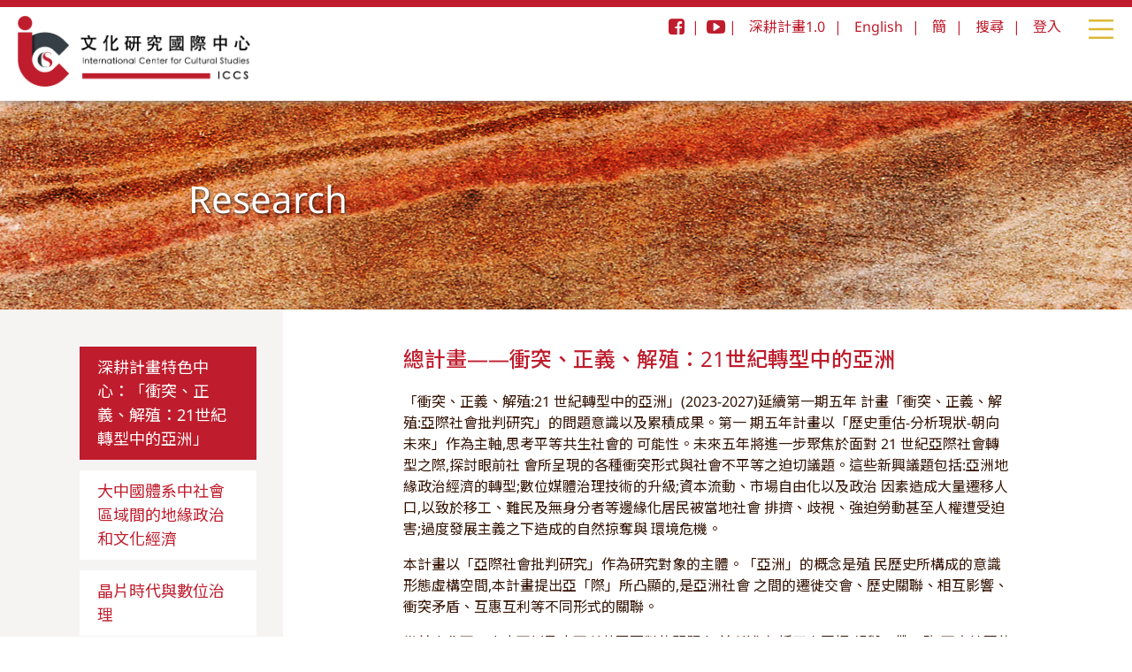

--- FILE ---
content_type: text/html; charset=UTF-8
request_url: https://iccs.chss.nycu.edu.tw/zh/research.php
body_size: 10904
content:
<!doctype html>
<html>
<head>
    <!--meta-->
    <meta http-equiv="Content-Type" content="text/html; charset=utf-8">
    <meta name="viewport" content=" width=device-width; initial-scale=1.0;">
    <meta name="google-site-verification" content="yU-VIVEzzJMbOHnhvxJ3kRwwkFcgD6hfDP2NLv7nOPw" />
    <meta name="description" content="交通大學「文化研究國際中心」(International Center for Cultural Studies, ICCS-NCTU)正式成立於2015年，為院級單位。2021年2月國立交通大學與國立陽明大學合併，本中心改名為「陽明交通大學文化研究國際中心」（ICCS-NYCU）。" />
    <meta name="google-site-verification" content="p6QkX_RynMXTKXb-Nza7Fr_Uyf8QZqZyYjmnczcwwJs" />
    <meta property="og:locale" content="zh_TW" />
    <meta property="og:site_name" content="International Center for Cultural Studies // 劉紀蕙 // 本中心的設立宗旨為推動具有地緣分析以及全球視野的亞際文化批判研究，從社會文化現狀切入，探討背後的政治經濟以及歷史因素，進行歷史化以及理論化的學術研究，俾使本中心成為帶動知識發展的學術重鎮。" />
    <meta property="og:type" content="website" />
    <meta property="og:title" content="International Center for Cultural Studies // ICCS-NYCU // 文化研究國際中心" />
    <meta property="og:description" content="//  本中心的設立宗旨為推動具有地緣分析以及全球視野的亞際文化批判研究，從社會文化現狀切入，探討背後的政治經濟以及歷史因素，進行歷史化以及理論化的學術研究，俾使本中心成為帶動知識發展的學術重鎮。" />
    <meta property="og:url" content="https://iccs.chss.nycu.edu.tw/" />
    <!--title-->
    <title>International Center for Cultural Studies - 文化研究國際中心</title>
    <!--favicon-->
    <link rel="icon" type="image/png" href="images/favicon/favicon.ico"/>
    <!--css-->
    <link rel="stylesheet" href="https://maxcdn.bootstrapcdn.com/font-awesome/4.5.0/css/font-awesome.min.css">
    <link href="css/iccs.css" rel="stylesheet" type="text/css">
    <!--js-->
    <script type="text/javascript" src="https://code.jquery.com/jquery-latest.min.js"></script>
    <script type="text/javascript" src="js/fade.js"></script>
    <script type="text/javascript" src="js/load.js"></script>
</head>
<body>
    <!--logo + nav-->
    <header>
	<script type="text/javascript" src="js/tw_cn.js"></script>
<script>
  (function() {
    var cx = '018244808998199195558:ffoqmre950u';
    var gcse = document.createElement('script');
    gcse.type = 'text/javascript';
    gcse.async = true;
    gcse.src = 'https://cse.google.com/cse.js?cx=' + cx;
    var s = document.getElementsByTagName('script')[0];
    s.parentNode.insertBefore(gcse, s);
  })();
</script>
	<a href="index.php"><img src="images/iccslogo.png" alt="iccslogo"></a>
	<!--hamburger-->
	<div class="menu"></div>
	<div class="multilanguage"></div>
	<nav></nav>
</header>
<!--nav on mobile and tablet-->
	<div class="overlay">
    	<div class="menu"></div>
        <div class="multilanguage"></div>
        <div class="mobile_nav"></div>
    </div>    <!--banner-->
    <div class="submain2">
        <section>
            <div class="row">
                <article class="col-1 subspace"></article>
                <article class="col-m-12 col-3 subtext">Research</article>
                <article class="col-8 subspace"></article>
            </div>
        </section>
    </div>
    <!--row start-->
    <div class="row bg_g">
        <!--subnav-->
        <div id="leftbox" class="col-s-12 col-3">
            <div class="subnav">

    <ul>
        <li><a href="research.php">深耕計畫特色中心：「衝突、正義、解殖：21世紀轉型中的亞洲」</a></li>

        
            <li><a href="re.php?USN=7">大中國體系中社會區域間的地緣政治和文化經濟</a></li>
        
            <li><a href="re.php?USN=8">晶片時代與數位治理</a></li>
        
            <li><a href="re.php?USN=10">遷移、不平等公民、批判法律研究</a></li>
        
            <li><a href="re.php?USN=11">21世紀環境危機與多物種正義：邁向多於人的解殖</a></li>
        
            <li><a href="re.php?USN=12">中國當代：精神問題、情感教育與歷史敘述</a></li>
        
            <li><a href="re.php?USN=13">藝術介入與社會行動（2023年1月～2025年7月）</a></li>
        
            <li><a href="re.php?USN=14">媒介地緣政治：數位治理與未來檔案（2023年1月～2024年7月）
</a></li>
        
        <!-- <li><a href="re.php?USN=3">21世紀的未來政治經濟：中國崛起、新自由主義與新殖民主義</a></li>

        <li><a href="re.php?USN=4">亞際社會的不平等公民以及法律商榷：跨國合作 GHI 平台</a></li>

        <li><a href="re.php?USN=5">亞際共生社會與藝術社會介入：媒體實驗室</a></li>

        <li><a href="re.php?USN=6">人才培育計畫暨CJD研究生計畫出版平台：線上期刊</a></li> -->

        <li><a href="research_on.php">執行中計畫</a></li>

        <li><a href="research_ar.php">歷年計畫</a></li>

    </ul>

</div>
<div class="subbox">

    <p class="text_mid">近期活動 Recent Activity</p>

    <p>
        <hr>
        </hr>
    </p>



    <div class="card_side">

        <div class="imgbox">

            <img src="/work/images/AI%20%E6%B5%AA%E6%BD%AE%E4%B8%8B%E7%9A%84%E6%88%BF%E5%B8%82_A2%20(%E4%BF%AE%E8%A8%82%E7%89%88)%E5%B0%81%E9%9D%A2.jpg">

        </div>

        <div class="cont_side">

            <p class="text_rd text_small">Sophia Maalsen 訪台演講｜AI 浪潮下的房市：當住房危機遇上人工智慧？</p>

            <a href="activity.php?USN=1656" class="text_rd bt_rd text_mid">more</a>

        </div>

    </div>

</div>
<div class="subbox">

    <p class="text_mid">近期出版 Recent Publication</p>

    <p>
        <hr>
        </hr>
    </p>



    <div class="card_side">

        <div class="imgbox">

            <img src="/work/images/%E5%B0%81%E9%9D%A2.jpg">

        </div>

        <div class="cont_side">

            <p class="text_rd text_small">2024-2025 YEAR BOOK</p>

            <a href="publication.php?USN=146" class="text_rd bt_rd text_mid">more</a>

        </div>

    </div>

</div>        </div>
        <!--video-->
        <div id="rightbox" class="col-s-12 col-9 bg_w">
            <section id="detail">
                <article>
                    <div class="card_side_b">
                        <div class="cont">
                            <!--news content-->
                            <p class="text_gd text_lg">總計畫——衝突、正義、解殖：21世紀轉型中的亞洲</p>
                            <p>
                               「衝突、正義、解殖:21 世紀轉型中的亞洲」(2023-2027)延續第一期五年
                                計畫「衝突、正義、解殖:亞際社會批判研究」的問題意識以及累積成果。第一
                                期五年計畫以「歷史重估-分析現狀-朝向未來」作為主軸,思考平等共生社會的
                                可能性。未來五年將進一步聚焦於面對 21 世紀亞際社會轉型之際,探討眼前社
                                會所呈現的各種衝突形式與社會不平等之迫切議題。這些新興議題包括:亞洲地
                                緣政治經濟的轉型;數位媒體治理技術的升級;資本流動、市場自由化以及政治
                                因素造成大量遷移人口,以致於移工、難民及無身分者等邊緣化居民被當地社會
                                排擠、歧視、強迫勞動甚至人權遭受迫害;過度發展主義之下造成的自然掠奪與
                                環境危機。                            
                            </p>
                            <p>
                                本計畫以「亞際社會批判研究」作為研究對象的主體。「亞洲」的概念是殖
                                民歷史所構成的意識形態虛構空間,本計畫提出亞「際」所凸顯的,是亞洲社會
                                之間的遷徙交會、歷史關聯、相互影響、衝突矛盾、互惠互利等不同形式的關聯。
                            </p>
                            <p>
                                當前東北亞、東南亞以及南亞所共同面對的問題,如前所述,包括了中國崛
                                起與一帶一路,亞太地區的區域政治經濟重組,全球資本流動,大量的跨國移動
                                勞工,各地社會因為發展主義而導致城鄉差距以及貧富懸殊,也出現不同形態的
                                不平等公民與內部衝突,更出現了新形態的民粹主義、種族主義以及內部殖民主
                                義。這些衝突形式都有其歷史文化脈絡及地緣政治因素,包括封建與殖民歷史、
                                現代國家集權治理、太平洋戰爭、冷戰結構、新自由主義區域經濟等,也須要我
                                們以跨領域與跨地域的學術研究,進行探討。亞際社會的批判研究,可以提供與
                                歐美研究、拉丁美洲研究或是非洲研究相抗衡的知識生產。
                            </p>
                            <p>
                                立基於台灣的「文化研究國際中心」,自然以台灣為樞紐,以東北亞、東南
                                亞以及南亞的歷史關聯以及當代共同面對問題,作為研究的起點。「國立陽明交
                                通大學文化研究國際中心」目標在於將本中心建立為臺灣以及國際學界跨人文社
                                會領域的亞際社會批判研究重鎮。
                            </p>
                            <p>
                                東北亞、東南亞以及南亞社會的政治經濟現狀,有其密切相關的歷史文化脈
                                絡及地緣政治,包括殖民歷史、太平洋戰爭、冷戰效應、新自由主義區域經濟,
                                這些不同歷史時期的知識生產與物質環境,以及這些脈絡之下出現的都市空間中
                                產階級化、階級懸殊、民粹主義、新種族主義以及新殖民主義。亞際社會巨大變
                                化中不同型態的衝突,必須結合跨領域、跨校以及跨國的研究團隊,進行歷史重
                                估、當前問題分析、知識解殖以及共同體難題探討,以便提出亞際地區跨地合作
                                與共生社會的思考策略與解決方案。
                            </p>
                          <p>
                            詳細介紹請見: 
                            <a href="https://iccs.chss.nycu.edu.tw/zh/download/re0.pdf">總計畫——衝突、正義、解殖:21 世紀轉型中的亞洲.pdf</a>
                          </p>
<!--
                            <p>本中心透過上述計畫，凸顯跨域、連結、深耕、實踐的四大方向。108年度推動重點如下：</p>



                            <p> (一) 跨國連結，建立國際研究機構聯盟，加強跨國合作<br>

                            <ol>

                                <li>強化跨國研究機構聯盟：透過「全球人文研究聯盟」(CHCI) & Mellon Foundation補助，結合七個跨國學術機構，25位國際學者，以及七個聯盟單位，共同執行「跨國人文機構」Global Humanities Institute（2019-2020）計畫，「當前全球脈絡下的移工、全球物流部署與不平等公民」，在越南以及馬來西亞進行兩次籌備會議，規劃2020CHCI-GHI暑期學校：Migration, Logistics, and Unequal Citizens in Contemporary Global Context

                                <li>持續跨國合作單位學術與教學交流協議書的簽訂：延續過去跨國合作單位的合作，並簽訂新的學術以及教學交流，目前進行17個國際單位的合作簽訂

                                <li>合作舉辦國際學術活動：根據本中心總計畫以及各子計畫推動方向，合作舉辦國際講座、工作坊，以及系列專題講座，籌劃2020在與「遊牧哲學家」合作在希臘舉辦的「島嶼」國際暑期學校

                            </ol>

                            </p>



                            <p> (二) 延攬優秀國際人才，建立國際研究環境<br>

                            <ol>

                                <li>玉山學者：Alain Brossat擔任駐校研究員，進行研究與教學授課，帶領博碩士生進行研究，協助邀請著名國際學者訪問，建立國際合作關係

                                <li>國際學者駐校講課：延攬國際優秀教授來臺駐校講課

                                <li>短期國際訪問學者：延攬國際優秀學者擔任短期駐校/講座研究員，促進學術交流

                            </ol>

                            </p>



                            <p> (三) 培育人才，落實教育深耕實踐，訓練高階學術以及領導人才<br>

                            <ol>

                                <li>博士後研究員：延攬國內外優秀博士後研究員，執行中心計畫，並協助中心研究計畫之行政業務

                                <li>國際學生短期訪問：延續TEEP計畫的理念，持續接受國外研究生進行訪問研究，尤其鼓勵合作單位的學生來訪，以便吸引優秀境外生來臺就讀

                                <li>強化延攬優秀境外生：目前本中心支持的陽明交大社會與文化研究所博士生50人中有26位國際生，碩士生45人中15位外籍生；台聯大亞際文化研究學程52位碩士生中有23位國際生。本地生與境外生共同參與課堂學習以及執行研究計畫，打開國際化的學習環境

                                <li>研究生資料庫計畫：透過研究生數位資料庫計畫 Conflict, Justice, Decolonization： Critical Studies of Inter-Asian Society，促成境外生與本地生參與本中心的研究計畫，共同學習，訓練學生學術資料蒐集與撰寫文章的能力，同時建立各地研究資源共享平台，加強國際學術連結

                                <li>鼓勵研究生組織研究計畫與國際工作坊：延續去年學生組織的「民眾在何處？亞際社會民眾劇場工作坊」的策展模式，今年度將協助學生組織「穆斯林電影節」，透過本地生與境外生的合作，進行讀書會與籌備會，結合跨國合作，推動「2020穆斯林國際電影節」的策展

                                <li>跨校合作：透過台聯大平台，結合四個學校教師人才資源，共同推動亞際文化研究國際學程，實質促成學生與教師的跨校合作與交流

                            </ol>

                            </p>





                            <p> (四) 學校與社會對話，多元知識生產，社會實踐<br>

                            <ol>

                                <li>異鄉人合作社 STRANGER COOPERATION：由本地生與國際生共12人一起合作，駐點於新竹東門市場，以工作室的形式，「推動不分本外、不分階層的文化交流，匯集各地、各階層的文化，在市場中拼湊成新的景色」，共同探討各地社會的底層人民議題，包括移工、移民、難民、性別不平等、環境正義以及社會支援體系，促成學校與公民日常生活的對話，並出版小誌，作成電子書，廣泛傳播

                                <li>「移工勞權」論壇：結合本計劃研究員、法律界人士以及各地NGO組織，共同探討移工勞動權益之議題

                                <li>六燃計畫，藝術介入：透過藝術實踐介入社區營造、以智慧科技進行生態保育監控、結合文史田調與混合實境再現歷史現場，帶動新竹市民與國際社會的參與，讓新竹六燃二戰遺址變成一座活的「新竹生博物館」（Hsinchu Living Muesum）

                            </ol>

                            </p>



                            <p> (五) 學術出版：專書、期刊、論文<br>

                            <ol>

                                <li>持續鼓勵專書與期刊論文出版

                                <li>持續支持Inter-Asia Cultural Studies, 《文化研究》以及《人間思想》等期刊的出版

                                <li>執行working paper series網路出版

                            </ol>

                            </p>



                            <p> (六) 繼續強化中心網站的多項功能 <a href="http://iccs.chss.nycu.edu.tw">http://iccs.chss.nycu.edu.tw</a></p>





                            <p>以下圖表說明了本計畫「歷史重估」、「當前問題分析」以及「共生社會」的三層動向結構</p>



                            <div class="imgbox">

                                <img src="images/three.jpg">

                            </div>



                            <p>本中心透過上述計畫，凸顯跨域、連結、深耕、實踐以及出版五大工作方向。 107-108年度推動重點及成果亮點如下：</p>



                            <p> (一) 人才培育面向：教育深耕，培育人才，訓練高階學術以及領導人才<br>

                            <ol>

                                <li>博士後研究員：延攬國內外優秀博士後研究員8人，執行中心計畫，並協助中心研究計畫之行政業務。

                                <li>國際學生短期交換研究：延續TEEP計畫的理念，持續接受國外研究生進行訪問研究，尤其鼓勵合作單位的學生來訪，以便吸引優秀境外生來臺就讀。107-108年度接受國際研究生短期訪問共5人。

                                <li>本地生短期跨國交換研究：鼓勵學生出國進行田野以及與合作單位交換訪問。107-108年度支持學生出國移地研究共9人（107年2人/108年9人）；合作單位交換訪問5人（107年3人/108年2人）

                                <li>強化延攬優秀境外生，落實國際化教學環境：目前本中心支持的台聯大亞際文化研究學程及陽明交大社會與文化研究所博士生有13位國際生，碩士生29位外籍生，已畢業人數24位（博士生11位，碩士生13位）。本地生與境外生共同參與課堂學習以及執行研究計畫，打開國際化的學習環境。

                                <li>研究生資料庫計畫：鼓勵本地生與國際生合作，執行研究生CJD數位資料庫計畫 Conflict, Justice, Decolonization： Critical Studies of Inter-Asian Society。本計畫的成效為：（1）促成研究生參與本中心的研究計畫，並且透過工作平台，共同學習；（2）由博士生帶領碩士生，訓練學生學術資料蒐集與撰寫文章的能力；（3）建立各地研究資源共享平台；（4）加強國際學術連結。107-108年度總共發表了55篇文章。陽明交通大學參與CJD資料庫平台的學生來自越南、馬來西亞、印尼、菲律賓、 印度、西班牙、比利時、波蘭、巴勒斯坦、南非、香港、中國大陸、臺灣。本網址亦接受校外與國外學生投稿。網址：<a href="https://cjdproject.web.nycu.edu.tw/">https://cjdproject.web.nycu.edu.tw/</a>

                                <li>鼓勵研究生組織研究計畫與國際工作坊，培養具有領導與組織能力的人才：本中心鼓勵並支持研究生合作組織研究計畫團隊與國際工作坊。107年由本地生與國際生合作策展「民眾在何處？——亞際社會民眾劇場工作坊」，邀請東南亞、東北亞及非洲8個國家30餘民眾劇場行動者與學者參與，並執行文獻展。108年協助學生組織「穆斯林電影讀書會」，透過本地生與國際生的合作，共同討論「2020穆斯林國際電影節」的策展。

                                <li>跨校合作：透過台聯大平台，結合四個學校教師人才資源，共同推動「亞際文化研究國際學程」，實質促成學生與教師的跨校合作與交流。

                            </ol>

                            </p>



                            <p> (二) 學術研究面向：跨域合作，建立跨國跨領域研究機構聯盟的機制<br>

                            <ol>

                                <li>強化全球鏈結，建立跨國跨領域研究機構聯盟：<br />i. 107年申請並獲得「全球人文研究聯盟」(CHCI) & Mellon Foundation獎助，結合七個跨國學術機構，25位國際學者，以及七個聯盟單位，共同執行「跨國人文機構」Global Humanities Institute（2019-2020）計畫：「當前全球脈絡下的移工、全球物流部署與不平等公民」。108年在越南胡志明市以及馬來西亞吉隆坡進行兩次籌備會議，跨國研究學者交換研究心得，共同規劃109年月在國立陽明交通大學舉辦的國際夏日學校：Migration, Logistics, and Unequal Citizens in Contemporary Global Context。網址：<a href="https://transit-asia.chss.nycu.edu.tw/GHI/">https://transit-asia.chss.nycu.edu.tw/GHI/</a> 。<br /> <br />

                                    ii. 延續本中心與國際研究機構聯盟「遊牧哲學家」逾12年的合作，共同籌劃110年7月在希臘舉辦的「島嶼」國際夏日學校：The Island: Insularity, Archipelagos: A Geophilosophical Issue.。<br /> <br />

                                <li>持續跨國合作單位學術與教學交流協議書的簽訂：延續過去跨國合作單位的合作，並簽訂新的學術以及教學交流，107-108年度進行了16個國際單位的協議書簽訂。

                                <li>國際連結：延攬優秀國際人才，建立國際化研究與教學環境：<br />i. 玉山學者：延攬法國巴黎第八大學哲學系榮譽教授Alain Brossat擔任本中心駐校研究員，進行研究與教學授課，帶領博碩士生進行研究，協助邀請著名國際學者訪問，建立國際合作關係。108年度Alain Brossat組織參與大型國際研討會2場，國際學者邀請5名，國際學者演講活動10場，專書出版2本，合著1本，線上發表論文9篇，公開學術演講1場，參與文化研究國際中心學術交流15場，指導研究生田野研究團隊1組，指導研究生工作團隊3組。<br /> <br />

                                    ii. 國際學者駐校講課：延攬國際優秀教授來臺駐校講課。107-108年度總共延攬2位國際優秀教授長期駐校授課，5位國際優秀教授短期駐校授課。<br /><br />

                                    iii. 短期國際訪問學者：延攬國際優秀學者擔任短期講座研究員，促進學術交流，107-108年度共104人（107年40人／108年64人）。<br /><br />

                                    iv. 合作舉辦國際學術活動：根據本中心總計畫以及各子計畫推動方向，合作舉辦國際講座、工作坊，以及系列專題講座。107-108年度舉辦國際研討會共9場（107年3場／108年6場）。系列國際學術講座共25場（107年10場／108年15場），小型國際及子計畫工作坊共15場（107年3場／108年12場）。<br />

                            </ol><br />

                            </p>



                            <p> (三) 產學合作面向：社會實踐，學校與社會對話，多元知識生產<br>

                            <ol>

                                <li>異鄉人合作社 STRANGER COOPERATION：由本地生與國際生共12人一起合作，駐點於新竹東門市場，以工作室的形式，「推動不分本外、不分階層的文化交流，匯集各地、各階層的文化，在市場中拼湊成新的景色」，共同探討各地社會的底層人民議題，包括移工、移民、難民、性別不平等、環境正義以及社會支援體系，促成學校與公民日常生活的對話，並出版小誌，作成電子書，廣泛傳播。臉書專頁：<a href="https://zh-tw.facebook.com/strangercoop/">https://zh-tw.facebook.com/strangercoop/</a>

                                <li>移工議題與社會對話： <br /> i. 「移工現況、難題與出路」圓桌論壇（2018/12/22），邀請泰國、韓國以及本地7個NGO組織，進行討論。<br /><br />

                                    ii. 移工影展（2019/3/15 ～ 5/24），關注移工的處境以及其勞動權益，共挑選五部影片：《然而, 我們是移工》，《高山上的茶園》，《只有大海知道》，《The Helper》，《水路 遠洋紀行》，在全台各地巡迴共播放25場次，獲得極大的迴響。<br /><br />

                                    iii. 法律與社會之對話：移工勞權保障與政策研討會 （2019/11/16-11/17），邀請涉及移工議題之法律政策學者與NGO團體，共同探討移工面臨的勞動權益問題，並將提出白皮書，出版論文集。<br /><br />

                                    iv. 六燃計畫，藝術介入：透過藝術實踐介入社區營造、以智慧科技進行生態保育監控、結合文史田調與混合實境再現歷史現場，帶動新竹市民與國際社會的參與，讓新竹六燃二戰遺址變成一座活的「新竹生博物館」（Hsinchu Living Muesum）。<br /><br />

                            </ol><br />

                            </p>



                            <p> (四) 研究貢獻面向：學術面對社會問題，促使臺灣社會進步<br>

                            <ol>

                                <li>學術研究出版：<br /> i. 專書與期刊論文出版： 107年至108年國內外期刊論文發表39篇； 107年至108年國內外研討會論文發表125篇；107-108研究員發表於SSCI、A＆HCI、THCI、TSSCI等具影響力之論文數共24篇。107-108年中心研究員國際共同編輯出版國際專書及專題期刊2本。<br /><br />

                                    ii. 107-108年團隊參與18場國際會議共45篇國際會議論文。107至108年中心支持計畫相關／研究員著作出版共15本專書。<br /><br />

                                    iii. 持續支持Inter-Asia Cultural Studies, 《文化研究》以及《人間思想》等期刊的出版，107-108年度總共出版15本。<br /><br />

                                    iv. 各子計畫皆已經有國際學術期刊以及國際專書的合作編輯計畫，將於109年到111年先後出版。<br /><br />

                                    v. 執行working paper series網路出版：107-108年ICCS-WPS （具備學術審查機制，ISSN 2707-2193）工作論文系列Working Paper Series網路出版 15篇。網址：<a href="https://iccs.chss.nycu.edu.tw/zh/wps.php">https://iccs.chss.nycu.edu.tw/zh/wps.php</a> <br /><br />

                                    vi. 執行研究生CJD (Conflict, Justice, Decolonization)平台的線上計畫發表：<a href="https://cjdproject.web.nycu.edu.tw/">https://cjdproject.web.nycu.edu.tw/</a> <br /><br />

                                <li>本中心以臺灣為樞紐，進行具有地緣關係的亞際社會批判性研究，並提出跨地連結的學術合作，以期改善社會的各種不平等問題。 <br />i. 社會介入：進行跨域學界與NGO的對話；尤其針對目前迫切待解決的移工、難民與不平等公民問題，進行探討；政策修訂白皮書。<br /><br />

                                    ii. 藝術介入：提出各種跨域議題的策展、工作坊、紀錄片；<br /><br />

                                <li>本中心支持的Inter-Asia Cultural Studies、《文化研究》以及《人間思想》等期刊，以及working paper series網路出版，也都具有其重要的影響力與學術意義。

                            </ol><br />

                            </p>



                            <p> (五) 環境建置面向<br>

                            <ol>

                                <li>制訂中心相關法規：制訂中心組織辦法、成立執行指導委員會及功能小組，定期召開會議

                                <li>文化研究國際中心獨立行政辦公室一間

                                <li>架設中心網站的多項功能：<a href="http://iccs.chss.nycu.edu.tw/zh/index.php">http://iccs.chss.nycu.edu.tw/zh/index.php</a>

                                <li>交通大學提供配合款，協助辦公室空間以及相關活動的推動。

                            </ol><br />

                            </p>



                            <p>109-111年計畫規劃: </p>

                            <p>本中心延續107與108年的工作方向，根據本計畫所提出的跨域、連結、深耕、實踐以及出版五大工作重點，規劃109-111年工作計畫如下：</p>



                            <p> (一) 人才培育面向：教育深耕，培育人才，訓練高階學術以及領導人才<br>

                            <ol>

                                <li>約聘專案教師以及博士後研究員：109-111年度將根據經費額度，延攬二名國內外優秀約聘專案教師，以及博士後研究員數名，執行中心計畫，擔任亞際文化研究學程授課教師，並協助中心研究計畫之行政業務。

                                <li>國際學生短期交換研究：延續TEEP計畫的理念，持續接受國外研究生進行訪問研究，尤其鼓勵合作單位的學生來訪，以便吸引優秀境外生來臺就讀。預計109-111年度接受國際研究生短期訪問共10～15人。

                                <li>本地生短期跨國交換研究：持續鼓勵學生出國進行田野以及與合作單位交換訪問。預計109-111年度每年支持學生出國田野以及出席國際會議共20～30人。

                                <li>持續強化延攬優秀境外生，落實國際化教學環境：持續加強優秀國際生招生，增加多國學生共同探討亞際社會批判探究議題，刺激對話，深化研究，提高亞際社會批判研究博碩士論文。109-111年度中心支持的陽明交大社會與文化研究所博士生預估將累計為16～18位國際生，社文所及台聯大亞際文化研究學程碩士生將累計為30～35位外籍生。落實國際化教學環境，以便本地生與境外生共同參與課堂學習以及執行研究計畫，打開國際化的學習環境。

                                <li>研究生資料庫計畫：持續鼓勵本地生與國際生合作，執行研究生CJD數位資料庫計畫 Conflict, Justice, Decolonization： Critical Studies of Inter-Asian Society。本計畫的成效為：（1）促成研究生參與本中心的研究計畫，並且透過工作平台，共同學習；（2）由博士生帶領碩士生，訓練學生學術資料蒐集與撰寫文章的能力；（3）建立各地研究資源共享平台；（4）加強國際學術連結。

                                <li>持續鼓勵研究生組織研究計畫團隊與國際工作坊，培養具有領導與組織能力的人才：109-111年度預計每年度支持研究生計畫團隊或是工作坊4～8組。

                                <li>跨國研究生工作坊：爭取經費，參考ARI模式，規劃國外研究生至本中心進行移地研究，共同舉辦工作坊。

                                <li>跨校合作：持續透過台聯大平台，結合四個學校教師人才資源，共同推動「亞際文化研究國際學程」，實質促成學生與教師的跨校合作與交流。

                            </ol>

                            </p>



                            <p> (二) 學術研究面向：跨域合作，建立跨國跨領域研究機構聯盟的機制。以全球脈絡下的亞際文化批判研究為定位，以現有的歐美、東亞、東南亞與南亞等地區頂尖學術機構的合作研究單位為基礎，推動具有永續經營的跨域學術合作平台。<br>

                            <ol>

                                <li>規劃110-111年的國際合作出版計畫，並共同執行後續整合性研究計畫的合作機制：透過109年在國立陽明交通大學舉辦的國際夏日學校：Migration, Logistics, and Unequal Citizens in Contemporary Global Context，以及110年7月在希臘舉辦的「島嶼」國際夏日學校：The Island: Insularity, Archipelagos: A Geophilosophical Issue，分別組成跨國合作編輯委員會，規劃110-111年的國際合作出版計畫，以期刊專輯與學術專書為目標，同時推動後續合作研究的機制。

                                <li>持續跨國合作單位學術與教學交流協議書的簽訂：創造學生國際移動機會，並促進師生國際交流，並朝向共同指導博士論文，建立dual degree, joint degree program的機制，以便提升本校人文社會領域的國際學術聲望。

                                <li>強化國際連結：延攬優秀國際人才，建立國際研究與教學環境<br />i. 玉山學者：109-110年持續法國巴黎第八大學哲學系榮譽教授Alain Brossat擔任本中心玉山學者駐校研究員，進行研究與教學授課，帶領博碩士生進行研究，協助邀請著名國際學者訪問，建立國際合作關係。<br /> <br />

                                    ii. 國際學者駐校講課：109-111年持續延攬國際優秀教授來臺駐校講課。預計每年延攬1～2位國際優秀教授長期駐校授課，3～4位國際優秀教授短期駐校授課。<br /><br />

                                    iii. 短期國際訪問學者：109-111年持續延攬國際優秀學者擔任短期講座研究員，促進學術交流，預計每年25～30人。<br /><br />

                                    iv. 合作舉辦國際學術活動：根據本中心總計畫推動方向，各子計畫合作舉辦國際講座、工作坊，以及系列專題講座。預計每年舉辦系列國際學術講座共10～15場，國際工作坊/營隊/研討會共共6～8場。<br />

                            </ol><br />

                            </p>



                            <p> (三) 產學合作面向：社會實踐，學校與社會對話，多元知識生產<br>

                            <ol>

                                <li>異鄉人合作社 STRANGER COOPERATION：持續鼓勵本地生與國際生一起合作，經營駐點於新竹東門市場的「異鄉人合作社」，以工作室的形式，「推動不分本外、不分階層的文化交流，匯集各地、各階層的文化，在市場中拼湊成新的景色」，共同探討各地社會的底層人民議題，包括移工、移民、難民、性別不平等、環境正義以及社會支援體系，促成學校與公民日常生活的對話，並出版小誌，作成電子書，廣泛傳播。

                                <li>移工議題與社會對話：持續規劃移工議題與社會對話的相關活動。

                                <li>六燃計畫，藝術介入：透過藝術實踐介入社區營造，讓新竹六燃二戰遺址變成一座活的「新竹生博物館」（Hsinchu Living Muesum）。

                            </ol><br />

                            </p>



                            <p> (四) 研究貢獻面向：學術面對社會問題，促使臺灣社會進步<br>

                            <ol>

                                <li>學術研究出版：期刊論文、專書論文、期刊、專書、WPS等學術出版：<br /> i. 持續鼓勵專書與期刊論文出版，尤其是國際合作出版，以建立本中心國際學術聲譽：109-111年度預計每年度出版學術專書至少8本，國內外期刊論文22篇，專書論文15篇，研討會論文67篇。<br /><br />

                                    ii. 持續執行working paper series網路出版：具備學術審查機制（ISSN 2707-2193）<br /><br />

                                <li>社會介入：持續針對社會議題，進行論壇，提出政策修訂白皮書。

                                <li>藝術介入：持續鼓勵研究員以及研究生，透過藝術實踐與社會介入的模式，執行計畫，策展，製作紀錄片。

                                <li>持續支持Inter-Asia Cultural Studiess, 《文化研究》以及《人間思想》等期刊的出版，109-111年度預計每年度出版9本共27本。

                            </ol><br />

                            </p>



                            <p> (五) 環境建置面向<br>

                            <ol>

                                <li>制訂中心相關法規：制訂中心組織辦法、成立執行指導委員會及功能小組，定期召開會議

                                <li>持續強化中心網站的多項功能：<a href="http://iccs.chss.nycu.edu.tw/zh/index.php">http://iccs.chss.nycu.edu.tw/zh/index.php</a>

                                <li>爭取陽明交通大學提供配合款，增聘專任行政人員，協助研究員研討室空間以及相關活動的推動。

                            </ol><br />

                            </p>


-->
                            <p>&nbsp;</p>



                        </div>

                    </div>

                </article>

            </section>



        </div>



        <!--row end-->

    </div>

    <script type="text/javascript">
        $("div.subnav a:eq(0)").addClass("onnav");
    </script>

    <!--footer-->

    <footer class="row"></footer>



</body>

</html>

--- FILE ---
content_type: text/html
request_url: https://iccs.chss.nycu.edu.tw/zh/footer.html
body_size: 4944
content:
<div class="col-s-12 col-m-6 col-4" style="text-align:center;">
  <img src="images/iccslogo.png">
  <a href="https://www.nycu.edu.tw/" target="_blank"><img src="images/nyculogo.png"></a>
</div>
<div class="col-m-6 col-8">
  <h4>
    <ul>
      <li><a href="introduction.php">關於中心</a></li>
      <li><a href="research.php">研究計畫</a></li>
      <li><a href="about.php">亞際學程</a></li>
      <li><a href="ilecture_list.php">訪問</a></li>
      <li><a href="books.php">出版</a></li>
      <li><a href="activenews.php">新聞/活動</a></li>
      <li><a href="arc.php">國際學術聯盟</a></li>
      <li><a href="phd_list.php">人才培育</a></li>
    </ul>
  </h4>
  
  <h4><strong>Keep in touch with ICCS!</strong></h4>
  
  <!--subscribe-->
  <style type="text/css">
          @import url(https://static.mailerlite.com/assets/plugins/groot/modules/includes/groot_fonts/import.css?version=1614698);
        </style>
        <style type="text/css">
          .ml-form-embedSubmitLoad {
            display: inline-block;
            width: 20px;
            height: 20px
          }
          .sr-only {
            position: absolute;
            width: 1px;
            height: 1px;
            padding: 0;
            margin: -1px;
            overflow: hidden;
            clip: rect(0, 0, 0, 0);
            border: 0
          }
          .ml-form-embedSubmitLoad:after {
            content: " ";
            display: block;
            width: 11px;
            height: 11px;
            margin: 1px;
            border-radius: 50%;
            border: 4px solid #fff;
            border-color: #fff #fff #fff transparent;
            animation: ml-form-embedSubmitLoad 1.2s linear infinite
          }
          @keyframes ml-form-embedSubmitLoad {
            0% {
              transform: rotate(0)
            }
            100% {
              transform: rotate(360deg)
            }
          }
          #mlb2-3665632.ml-form-embedContainer {
            box-sizing: border-box;
            display: table;
            margin: 0 auto;
            position: static;
            width: 100% !important
          }
          #mlb2-3665632.ml-form-embedContainer button,
          #mlb2-3665632.ml-form-embedContainer h4,
          #mlb2-3665632.ml-form-embedContainer p,
          #mlb2-3665632.ml-form-embedContainer span {
            text-transform: none !important;
            letter-spacing: normal !important
          }
          #mlb2-3665632.ml-form-embedContainer .ml-form-embedWrapper {
            background-color: #d4d4d4;
            border-width: 0;
            border-color: transparent;
            border-radius: 4px;
            border-style: solid;
            box-sizing: border-box;
            display: inline-block !important;
            margin: 0;
            padding: 0;
            position: relative
          }
          #mlb2-3665632.ml-form-embedContainer .ml-form-embedWrapper.embedDefault,
          #mlb2-3665632.ml-form-embedContainer .ml-form-embedWrapper.embedPopup {
            width: 200px
          }
          #mlb2-3665632.ml-form-embedContainer .ml-form-embedWrapper.embedForm {
            max-width: 200px;
            width: 100%
          }
          #mlb2-3665632.ml-form-embedContainer .ml-form-align-left {
            text-align: left
          }
          #mlb2-3665632.ml-form-embedContainer .ml-form-align-center {
            text-align: center
          }
          #mlb2-3665632.ml-form-embedContainer .ml-form-align-default {
            display: table-cell !important;
            vertical-align: middle !important;
            text-align: center !important
          }
          #mlb2-3665632.ml-form-embedContainer .ml-form-align-right {
            text-align: right
          }
          #mlb2-3665632.ml-form-embedContainer .ml-form-embedWrapper .ml-form-embedHeader img {
            border-top-left-radius: 4px;
            border-top-right-radius: 4px;
            height: auto;
            margin: 0 auto !important;
            max-width: 100%;
            width: undefinedpx
          }
          #mlb2-3665632.ml-form-embedContainer .ml-form-embedWrapper .ml-form-embedBody,
          #mlb2-3665632.ml-form-embedContainer .ml-form-embedWrapper .ml-form-successBody {
            padding: 20px 20px 0 20px
          }
          #mlb2-3665632.ml-form-embedContainer .ml-form-embedWrapper .ml-form-embedBody.ml-form-embedBodyHorizontal {
            padding-bottom: 0
          }
          #mlb2-3665632.ml-form-embedContainer .ml-form-embedWrapper .ml-form-embedBody .ml-form-embedContent,
          #mlb2-3665632.ml-form-embedContainer .ml-form-embedWrapper .ml-form-successBody .ml-form-successContent {
            text-align: left;
            margin: 0 0 20px 0
          }
          #mlb2-3665632.ml-form-embedContainer .ml-form-embedWrapper .ml-form-embedBody .ml-form-embedContent h4,
          #mlb2-3665632.ml-form-embedContainer .ml-form-embedWrapper .ml-form-successBody .ml-form-successContent h4 {
            color: #000;
            font-family: 'Open Sans', Arial, Helvetica, sans-serif;
            font-size: 30px;
            font-weight: 400;
            margin: 0 0 10px 0;
            text-align: left;
            word-break: break-word
          }
          #mlb2-3665632.ml-form-embedContainer .ml-form-embedWrapper .ml-form-embedBody .ml-form-embedContent p,
          #mlb2-3665632.ml-form-embedContainer .ml-form-embedWrapper .ml-form-successBody .ml-form-successContent p {
            color: #000;
            font-family: 'Open Sans', Arial, Helvetica, sans-serif;
            font-size: 14px;
            font-weight: 400;
            line-height: 20px;
            margin: 0 0 10px 0;
            text-align: left
          }
          #mlb2-3665632.ml-form-embedContainer .ml-form-embedWrapper .ml-form-embedBody .ml-form-embedContent ol,
          #mlb2-3665632.ml-form-embedContainer .ml-form-embedWrapper .ml-form-embedBody .ml-form-embedContent ul,
          #mlb2-3665632.ml-form-embedContainer .ml-form-embedWrapper .ml-form-successBody .ml-form-successContent ol,
          #mlb2-3665632.ml-form-embedContainer .ml-form-embedWrapper .ml-form-successBody .ml-form-successContent ul {
            color: #000;
            font-family: 'Open Sans', Arial, Helvetica, sans-serif;
            font-size: 14px
          }
          #mlb2-3665632.ml-form-embedContainer .ml-form-embedWrapper .ml-form-embedBody .ml-form-embedContent ol ol,
          #mlb2-3665632.ml-form-embedContainer .ml-form-embedWrapper .ml-form-successBody .ml-form-successContent ol ol {
            list-style-type: lower-alpha
          }
          #mlb2-3665632.ml-form-embedContainer .ml-form-embedWrapper .ml-form-embedBody .ml-form-embedContent ol ol ol,
          #mlb2-3665632.ml-form-embedContainer .ml-form-embedWrapper .ml-form-successBody .ml-form-successContent ol ol ol {
            list-style-type: lower-roman
          }
          #mlb2-3665632.ml-form-embedContainer .ml-form-embedWrapper .ml-form-embedBody .ml-form-embedContent p a,
          #mlb2-3665632.ml-form-embedContainer .ml-form-embedWrapper .ml-form-successBody .ml-form-successContent p a {
            color: #000;
            text-decoration: underline
          }
          #mlb2-3665632.ml-form-embedContainer .ml-form-embedWrapper .ml-block-form .ml-field-group {
            text-align: left !important
          }
          #mlb2-3665632.ml-form-embedContainer .ml-form-embedWrapper .ml-block-form .ml-field-group label {
            margin-bottom: 5px;
            color: #333;
            font-size: 14px;
            font-family: 'Open Sans', Arial, Helvetica, sans-serif;
            font-weight: 700;
            font-style: normal;
            text-decoration: none;
            display: inline-block;
            line-height: 20px;
          }
          #mlb2-3665632.ml-form-embedContainer .ml-form-embedWrapper .ml-form-embedBody .ml-form-embedContent p:last-child,
          #mlb2-3665632.ml-form-embedContainer .ml-form-embedWrapper .ml-form-successBody .ml-form-successContent p:last-child {
            margin: 0
          }
          #mlb2-3665632.ml-form-embedContainer .ml-form-embedWrapper .ml-form-embedBody form {
            margin: 0;
            width: 100%
          }
          #mlb2-3665632.ml-form-embedContainer .ml-form-embedWrapper .ml-form-embedBody .ml-form-checkboxRow,
          #mlb2-3665632.ml-form-embedContainer .ml-form-embedWrapper .ml-form-embedBody .ml-form-formContent {
            margin: 0 0 20px 0;
            width: 100%
          }
          #mlb2-3665632.ml-form-embedContainer .ml-form-embedWrapper .ml-form-embedBody .ml-form-checkboxRow {
            float: left
          }
          #mlb2-3665632.ml-form-embedContainer .ml-form-embedWrapper .ml-form-embedBody .ml-form-formContent.horozintalForm {
            margin: 0;
            padding: 0 0 20px 0;
            width: 100%;
            height: auto;
            float: left
          }
          #mlb2-3665632.ml-form-embedContainer .ml-form-embedWrapper .ml-form-embedBody .ml-form-fieldRow {
            margin: 0 0 10px 0;
            width: 100%
          }
          #mlb2-3665632.ml-form-embedContainer .ml-form-embedWrapper .ml-form-embedBody .ml-form-fieldRow.ml-last-item {
            margin: 0
          }
          #mlb2-3665632.ml-form-embedContainer .ml-form-embedWrapper .ml-form-embedBody .ml-form-fieldRow.ml-formfieldHorizintal {
            margin: 0
          }
          #mlb2-3665632.ml-form-embedContainer .ml-form-embedWrapper .ml-form-embedBody .ml-form-fieldRow input {
            background-color: #fff !important;
            color: #333 !important;
            border-color: #ccc;
            border-radius: 4px !important;
            border-style: solid !important;
            border-width: 1px !important;
            font-family: 'Open Sans', Arial, Helvetica, sans-serif;
            font-size: 14px !important;
            height: auto;
            line-height: 21px !important;
            margin-bottom: 0;
            margin-top: 0;
            margin-left: 0;
            margin-right: 0;
            padding: 10px 10px !important;
            width: 100% !important;
            box-sizing: border-box !important;
            max-width: 100% !important
          }
          #mlb2-3665632.ml-form-embedContainer .ml-form-embedWrapper .ml-form-embedBody .ml-form-fieldRow input::-webkit-input-placeholder,
          #mlb2-3665632.ml-form-embedContainer .ml-form-embedWrapper .ml-form-embedBody .ml-form-horizontalRow input::-webkit-input-placeholder {
            color: #333
          }
          #mlb2-3665632.ml-form-embedContainer .ml-form-embedWrapper .ml-form-embedBody .ml-form-fieldRow input::-moz-placeholder,
          #mlb2-3665632.ml-form-embedContainer .ml-form-embedWrapper .ml-form-embedBody .ml-form-horizontalRow input::-moz-placeholder {
            color: #333
          }
          #mlb2-3665632.ml-form-embedContainer .ml-form-embedWrapper .ml-form-embedBody .ml-form-fieldRow input:-ms-input-placeholder,
          #mlb2-3665632.ml-form-embedContainer .ml-form-embedWrapper .ml-form-embedBody .ml-form-horizontalRow input:-ms-input-placeholder {
            color: #333
          }
          #mlb2-3665632.ml-form-embedContainer .ml-form-embedWrapper .ml-form-embedBody .ml-form-fieldRow input:-moz-placeholder,
          #mlb2-3665632.ml-form-embedContainer .ml-form-embedWrapper .ml-form-embedBody .ml-form-horizontalRow input:-moz-placeholder {
            color: #333
          }
          #mlb2-3665632.ml-form-embedContainer .ml-form-embedWrapper .ml-form-embedBody .ml-form-fieldRow textarea,
          #mlb2-3665632.ml-form-embedContainer .ml-form-embedWrapper .ml-form-embedBody .ml-form-horizontalRow textarea {
            background-color: #fff !important;
            color: #333 !important;
            border-color: #ccc !important;
            border-radius: 4px !important;
            border-style: solid !important;
            border-width: 1px !important;
            font-family: 'Open Sans', Arial, Helvetica, sans-serif;
            font-size: 14px !important;
            height: auto;
            line-height: 21px !important;
            margin-bottom: 0;
            margin-top: 0;
            padding: 10px 10px !important;
            width: 100% !important;
            box-sizing: border-box !important;
            max-width: 100% !important
          }
          #mlb2-3665632.ml-form-embedContainer .ml-form-embedWrapper .ml-form-embedBody .ml-form-checkboxRow .label-description::before,
          #mlb2-3665632.ml-form-embedContainer .ml-form-embedWrapper .ml-form-embedBody .ml-form-embedPermissions .ml-form-embedPermissionsOptionsCheckbox .label-description::before,
          #mlb2-3665632.ml-form-embedContainer .ml-form-embedWrapper .ml-form-embedBody .ml-form-fieldRow .custom-checkbox .custom-control-label::before,
          #mlb2-3665632.ml-form-embedContainer .ml-form-embedWrapper .ml-form-embedBody .ml-form-fieldRow .custom-radio .custom-control-label::before,
          #mlb2-3665632.ml-form-embedContainer .ml-form-embedWrapper .ml-form-embedBody .ml-form-horizontalRow .custom-checkbox .custom-control-label::before,
          #mlb2-3665632.ml-form-embedContainer .ml-form-embedWrapper .ml-form-embedBody .ml-form-horizontalRow .custom-radio .custom-control-label::before,
          #mlb2-3665632.ml-form-embedContainer .ml-form-embedWrapper .ml-form-embedBody .ml-form-interestGroupsRow .ml-form-interestGroupsRowCheckbox .label-description::before {
            border-color: #ccc !important;
            background-color: #fff !important
          }
          #mlb2-3665632.ml-form-embedContainer .ml-form-embedWrapper .ml-form-embedBody .ml-form-fieldRow input.custom-control-input[type=checkbox] {
            box-sizing: border-box;
            padding: 0;
            position: absolute;
            z-index: -1;
            opacity: 0;
            margin-top: 5px;
            margin-left: -24px;
            overflow: visible
          }
          #mlb2-3665632.ml-form-embedContainer .ml-form-embedWrapper .ml-form-embedBody .ml-form-checkboxRow .label-description::before,
          #mlb2-3665632.ml-form-embedContainer .ml-form-embedWrapper .ml-form-embedBody .ml-form-embedPermissions .ml-form-embedPermissionsOptionsCheckbox .label-description::before,
          #mlb2-3665632.ml-form-embedContainer .ml-form-embedWrapper .ml-form-embedBody .ml-form-fieldRow .custom-checkbox .custom-control-label::before,
          #mlb2-3665632.ml-form-embedContainer .ml-form-embedWrapper .ml-form-embedBody .ml-form-horizontalRow .custom-checkbox .custom-control-label::before,
          #mlb2-3665632.ml-form-embedContainer .ml-form-embedWrapper .ml-form-embedBody .ml-form-interestGroupsRow .ml-form-interestGroupsRowCheckbox .label-description::before {
            border-radius: 4px !important
          }
          #mlb2-3665632.ml-form-embedContainer .ml-form-embedWrapper .ml-form-embedBody .ml-form-checkboxRow input[type=checkbox]:checked~.label-description::after,
          #mlb2-3665632.ml-form-embedContainer .ml-form-embedWrapper .ml-form-embedBody .ml-form-embedPermissions .ml-form-embedPermissionsOptionsCheckbox input[type=checkbox]:checked~.label-description::after,
          #mlb2-3665632.ml-form-embedContainer .ml-form-embedWrapper .ml-form-embedBody .ml-form-fieldRow .custom-checkbox .custom-control-input:checked~.custom-control-label::after,
          #mlb2-3665632.ml-form-embedContainer .ml-form-embedWrapper .ml-form-embedBody .ml-form-horizontalRow .custom-checkbox .custom-control-input:checked~.custom-control-label::after,
          #mlb2-3665632.ml-form-embedContainer .ml-form-embedWrapper .ml-form-embedBody .ml-form-interestGroupsRow .ml-form-interestGroupsRowCheckbox input[type=checkbox]:checked~.label-description::after {
            background-color: #fff;
            mask-image: url(https://cdn.mailerlite.com/images/default/arrow.svg);
            -webkit-mask-image: url(https://cdn.mailerlite.com/images/default/arrow.svg)
          }
          #mlb2-3665632.ml-form-embedContainer .ml-form-embedWrapper .ml-form-embedBody .ml-form-fieldRow .custom-radio .custom-control-input:checked~.custom-control-label::after {
            background-color: #fff;
            mask-image: url(https://cdn.mailerlite.com/images/default/circle.svg);
            -webkit-mask-image: url(https://cdn.mailerlite.com/images/default/circle.svg)
          }
          #mlb2-3665632.ml-form-embedContainer .ml-form-embedWrapper .ml-form-embedBody .ml-form-checkboxRow input[type=checkbox]:checked~.label-description::before,
          #mlb2-3665632.ml-form-embedContainer .ml-form-embedWrapper .ml-form-embedBody .ml-form-embedPermissions .ml-form-embedPermissionsOptionsCheckbox input[type=checkbox]:checked~.label-description::before,
          #mlb2-3665632.ml-form-embedContainer .ml-form-embedWrapper .ml-form-embedBody .ml-form-fieldRow .custom-checkbox .custom-control-input:checked~.custom-control-label::before,
          #mlb2-3665632.ml-form-embedContainer .ml-form-embedWrapper .ml-form-embedBody .ml-form-fieldRow .custom-radio .custom-control-input:checked~.custom-control-label::before,
          #mlb2-3665632.ml-form-embedContainer .ml-form-embedWrapper .ml-form-embedBody .ml-form-horizontalRow .custom-checkbox .custom-control-input:checked~.custom-control-label::before,
          #mlb2-3665632.ml-form-embedContainer .ml-form-embedWrapper .ml-form-embedBody .ml-form-horizontalRow .custom-radio .custom-control-input:checked~.custom-control-label::before,
          #mlb2-3665632.ml-form-embedContainer .ml-form-embedWrapper .ml-form-embedBody .ml-form-interestGroupsRow .ml-form-interestGroupsRowCheckbox input[type=checkbox]:checked~.label-description::before {
            border-color: #000 !important;
            background-color: #000 !important;
            color: #fff !important
          }
          #mlb2-3665632.ml-form-embedContainer .ml-form-embedWrapper .ml-form-embedBody .ml-form-fieldRow .custom-checkbox .custom-control-label::after,
          #mlb2-3665632.ml-form-embedContainer .ml-form-embedWrapper .ml-form-embedBody .ml-form-fieldRow .custom-checkbox .custom-control-label::before,
          #mlb2-3665632.ml-form-embedContainer .ml-form-embedWrapper .ml-form-embedBody .ml-form-fieldRow .custom-radio .custom-control-label::after,
          #mlb2-3665632.ml-form-embedContainer .ml-form-embedWrapper .ml-form-embedBody .ml-form-fieldRow .custom-radio .custom-control-label::before,
          #mlb2-3665632.ml-form-embedContainer .ml-form-embedWrapper .ml-form-embedBody .ml-form-horizontalRow .custom-checkbox .custom-control-label::after,
          #mlb2-3665632.ml-form-embedContainer .ml-form-embedWrapper .ml-form-embedBody .ml-form-horizontalRow .custom-checkbox .custom-control-label::before,
          #mlb2-3665632.ml-form-embedContainer .ml-form-embedWrapper .ml-form-embedBody .ml-form-horizontalRow .custom-radio .custom-control-label::after,
          #mlb2-3665632.ml-form-embedContainer .ml-form-embedWrapper .ml-form-embedBody .ml-form-horizontalRow .custom-radio .custom-control-label::before {
            top: 2;
            box-sizing: border-box
          }
          #mlb2-3665632.ml-form-embedContainer .ml-form-embedWrapper .ml-form-embedBody .ml-form-checkboxRow .label-description::after,
          #mlb2-3665632.ml-form-embedContainer .ml-form-embedWrapper .ml-form-embedBody .ml-form-checkboxRow .label-description::before,
          #mlb2-3665632.ml-form-embedContainer .ml-form-embedWrapper .ml-form-embedBody .ml-form-embedPermissions .ml-form-embedPermissionsOptionsCheckbox .label-description::after,
          #mlb2-3665632.ml-form-embedContainer .ml-form-embedWrapper .ml-form-embedBody .ml-form-embedPermissions .ml-form-embedPermissionsOptionsCheckbox .label-description::before {
            top: 0 !important;
            box-sizing: border-box !important
          }
          #mlb2-3665632.ml-form-embedContainer .ml-form-embedWrapper .ml-form-embedBody .ml-form-checkboxRow .label-description::after,
          #mlb2-3665632.ml-form-embedContainer .ml-form-embedWrapper .ml-form-embedBody .ml-form-checkboxRow .label-description::before {
            top: 0 !important;
            box-sizing: border-box !important
          }
          #mlb2-3665632.ml-form-embedContainer .ml-form-embedWrapper .ml-form-embedBody .ml-form-interestGroupsRow .ml-form-interestGroupsRowCheckbox .label-description::after {
            top: 3px !important;
            box-sizing: border-box !important;
            position: absolute;
            left: -21px;
            display: block;
            width: 10px;
            height: 10px;
            content: ""
          }
          #mlb2-3665632.ml-form-embedContainer .ml-form-embedWrapper .ml-form-embedBody .ml-form-interestGroupsRow .ml-form-interestGroupsRowCheckbox .label-description::before {
            top: 0 !important;
            box-sizing: border-box !important
          }
          #mlb2-3665632.ml-form-embedContainer .ml-form-embedWrapper .ml-form-embedBody .custom-control-label::before {
            position: absolute;
            top: 4px;
            left: -24px;
            display: block;
            width: 16px;
            height: 16px;
            pointer-events: none;
            content: "";
            background-color: #fff;
            border: #adb5bd solid 1px;
            border-radius: 50%
          }
          #mlb2-3665632.ml-form-embedContainer .ml-form-embedWrapper .ml-form-embedBody .custom-control-label::after {
            position: absolute;
            top: 5px !important;
            left: -21px;
            display: block;
            width: 10px;
            height: 10px;
            content: ""
          }
          #mlb2-3665632.ml-form-embedContainer .ml-form-embedWrapper .ml-form-embedBody .ml-form-checkboxRow .label-description::before,
          #mlb2-3665632.ml-form-embedContainer .ml-form-embedWrapper .ml-form-embedBody .ml-form-embedPermissions .ml-form-embedPermissionsOptionsCheckbox .label-description::before,
          #mlb2-3665632.ml-form-embedContainer .ml-form-embedWrapper .ml-form-embedBody .ml-form-interestGroupsRow .ml-form-interestGroupsRowCheckbox .label-description::before {
            position: absolute;
            top: 4px;
            left: -24px;
            display: block;
            width: 16px;
            height: 16px;
            pointer-events: none;
            content: "";
            background-color: #fff;
            border: #adb5bd solid 1px;
            border-radius: 50%
          }
          #mlb2-3665632.ml-form-embedContainer .ml-form-embedWrapper .ml-form-embedBody .ml-form-embedPermissions .ml-form-embedPermissionsOptionsCheckbox .label-description::after {
            position: absolute;
            top: 3px !important;
            left: -21px;
            display: block;
            width: 10px;
            height: 10px;
            content: ""
          }
          #mlb2-3665632.ml-form-embedContainer .ml-form-embedWrapper .ml-form-embedBody .ml-form-checkboxRow .label-description::after {
            position: absolute;
            top: 3px !important;
            left: -21px;
            display: block;
            width: 10px;
            height: 10px;
            content: ""
          }
          #mlb2-3665632.ml-form-embedContainer .ml-form-embedWrapper .ml-form-embedBody .custom-radio .custom-control-label::after {
            background: no-repeat 50%/50% 50%
          }
          #mlb2-3665632.ml-form-embedContainer .ml-form-embedWrapper .ml-form-embedBody .custom-checkbox .custom-control-label::after,
          #mlb2-3665632.ml-form-embedContainer .ml-form-embedWrapper .ml-form-embedBody .ml-form-checkboxRow .label-description::after,
          #mlb2-3665632.ml-form-embedContainer .ml-form-embedWrapper .ml-form-embedBody .ml-form-embedPermissions .ml-form-embedPermissionsOptionsCheckbox .label-description::after,
          #mlb2-3665632.ml-form-embedContainer .ml-form-embedWrapper .ml-form-embedBody .ml-form-interestGroupsRow .ml-form-interestGroupsRowCheckbox .label-description::after {
            background: no-repeat 50%/50% 50%
          }
          #mlb2-3665632.ml-form-embedContainer .ml-form-embedWrapper .ml-form-embedBody .ml-form-fieldRow .custom-control,
          #mlb2-3665632.ml-form-embedContainer .ml-form-embedWrapper .ml-form-embedBody .ml-form-horizontalRow .custom-control {
            position: relative;
            display: block;
            min-height: 1.5rem;
            padding-left: 1.5rem
          }
          #mlb2-3665632.ml-form-embedContainer .ml-form-embedWrapper .ml-form-embedBody .ml-form-fieldRow .custom-checkbox .custom-control-input,
          #mlb2-3665632.ml-form-embedContainer .ml-form-embedWrapper .ml-form-embedBody .ml-form-fieldRow .custom-radio .custom-control-input,
          #mlb2-3665632.ml-form-embedContainer .ml-form-embedWrapper .ml-form-embedBody .ml-form-horizontalRow .custom-checkbox .custom-control-input,
          #mlb2-3665632.ml-form-embedContainer .ml-form-embedWrapper .ml-form-embedBody .ml-form-horizontalRow .custom-radio .custom-control-input {
            position: absolute;
            z-index: -1;
            opacity: 0;
            box-sizing: border-box;
            padding: 0
          }
          #mlb2-3665632.ml-form-embedContainer .ml-form-embedWrapper .ml-form-embedBody .ml-form-fieldRow .custom-checkbox .custom-control-label,
          #mlb2-3665632.ml-form-embedContainer .ml-form-embedWrapper .ml-form-embedBody .ml-form-fieldRow .custom-radio .custom-control-label,
          #mlb2-3665632.ml-form-embedContainer .ml-form-embedWrapper .ml-form-embedBody .ml-form-horizontalRow .custom-checkbox .custom-control-label,
          #mlb2-3665632.ml-form-embedContainer .ml-form-embedWrapper .ml-form-embedBody .ml-form-horizontalRow .custom-radio .custom-control-label {
            color: #000;
            font-size: 12px !important;
            font-family: 'Open Sans', Arial, Helvetica, sans-serif;
            line-height: 22px;
            margin-bottom: 0;
            position: relative;
            vertical-align: top;
            font-style: normal;
            font-weight: 700
          }
          #mlb2-3665632.ml-form-embedContainer .ml-form-embedWrapper .ml-form-embedBody .ml-form-fieldRow .custom-select,
          #mlb2-3665632.ml-form-embedContainer .ml-form-embedWrapper .ml-form-embedBody .ml-form-horizontalRow .custom-select {
            background-color: #fff !important;
            color: #333 !important;
            border-color: #ccc !important;
            border-radius: 4px !important;
            border-style: solid !important;
            border-width: 1px !important;
            font-family: 'Open Sans', Arial, Helvetica, sans-serif;
            font-size: 14px !important;
            line-height: 20px !important;
            margin-bottom: 0;
            margin-top: 0;
            padding: 10px 28px 10px 12px !important;
            width: 100% !important;
            box-sizing: border-box !important;
            max-width: 100% !important;
            height: auto;
            display: inline-block;
            vertical-align: middle;
            background: url(https://cdn.mailerlite.com/images/default/dropdown.svg) no-repeat right .75rem center/8px 10px;
            -webkit-appearance: none;
            -moz-appearance: none;
            appearance: none
          }
          #mlb2-3665632.ml-form-embedContainer .ml-form-embedWrapper .ml-form-embedBody .ml-form-horizontalRow {
            height: auto;
            width: 100%;
            float: left
          }
          .ml-form-formContent.horozintalForm .ml-form-horizontalRow .ml-input-horizontal {
            width: 70%;
            float: left
          }
          .ml-form-formContent.horozintalForm .ml-form-horizontalRow .ml-button-horizontal {
            width: 30%;
            float: left
          }
          .ml-form-formContent.horozintalForm .ml-form-horizontalRow .ml-button-horizontal.labelsOn {
            padding-top: 25px
          }
          .ml-form-formContent.horozintalForm .ml-form-horizontalRow .horizontal-fields {
            box-sizing: border-box;
            float: left;
            padding-right: 10px
          }
          #mlb2-3665632.ml-form-embedContainer .ml-form-embedWrapper .ml-form-embedBody .ml-form-horizontalRow input {
            background-color: #fff;
            color: #333;
            border-color: #ccc;
            border-radius: 4px;
            border-style: solid;
            border-width: 1px;
            font-family: 'Open Sans', Arial, Helvetica, sans-serif;
            font-size: 14px;
            line-height: 20px;
            margin-bottom: 0;
            margin-top: 0;
            padding: 10px 10px;
            width: 100%;
            box-sizing: border-box;
            overflow-y: initial
          }
          #mlb2-3665632.ml-form-embedContainer .ml-form-embedWrapper .ml-form-embedBody .ml-form-horizontalRow button {
            background-color: #000 !important;
            border-color: #000;
            border-style: solid;
            border-width: 1px;
            border-radius: 4px;
            box-shadow: none;
            color: #fff !important;
            cursor: pointer;
            font-family: 'Open Sans', Arial, Helvetica, sans-serif;
            font-size: 14px !important;
            font-weight: 700;
            line-height: 20px;
            margin: 0 !important;
            padding: 10px !important;
            width: 100%;
            height: auto
          }
          #mlb2-3665632.ml-form-embedContainer .ml-form-embedWrapper .ml-form-embedBody .ml-form-horizontalRow button:hover {
            background-color: #333 !important;
            border-color: #333 !important
          }
          #mlb2-3665632.ml-form-embedContainer .ml-form-embedWrapper .ml-form-embedBody .ml-form-checkboxRow input[type=checkbox] {
            box-sizing: border-box;
            padding: 0;
            position: absolute;
            z-index: -1;
            opacity: 0;
            margin-top: 5px;
            margin-left: -24px;
            overflow: visible
          }
          #mlb2-3665632.ml-form-embedContainer .ml-form-embedWrapper .ml-form-embedBody .ml-form-checkboxRow .label-description {
            color: #000;
            display: block;
            font-family: 'Open Sans', Arial, Helvetica, sans-serif;
            font-size: 12px;
            text-align: left;
            margin-bottom: 0;
            position: relative;
            vertical-align: top
          }
          #mlb2-3665632.ml-form-embedContainer .ml-form-embedWrapper .ml-form-embedBody .ml-form-checkboxRow label {
            font-weight: 400;
            margin: 0;
            padding: 0;
            position: relative;
            display: block;
            min-height: 24px;
            padding-left: 24px
          }
          #mlb2-3665632.ml-form-embedContainer .ml-form-embedWrapper .ml-form-embedBody .ml-form-checkboxRow label a {
            color: #000;
            text-decoration: underline
          }
          #mlb2-3665632.ml-form-embedContainer .ml-form-embedWrapper .ml-form-embedBody .ml-form-checkboxRow label p {
            color: #000 !important;
            font-family: 'Open Sans', Arial, Helvetica, sans-serif !important;
            font-size: 12px !important;
            font-weight: 400 !important;
            line-height: 18px !important;
            padding: 0 !important;
            margin: 0 5px 0 0 !important
          }
          #mlb2-3665632.ml-form-embedContainer .ml-form-embedWrapper .ml-form-embedBody .ml-form-checkboxRow label p:last-child {
            margin: 0
          }
          #mlb2-3665632.ml-form-embedContainer .ml-form-embedWrapper .ml-form-embedBody .ml-form-embedSubmit {
            margin: 0 0 20px 0;
            float: left;
            width: 100%
          }
          #mlb2-3665632.ml-form-embedContainer .ml-form-embedWrapper .ml-form-embedBody .ml-form-embedSubmit button {
            background-color: #000 !important;
            border: none !important;
            border-radius: 4px !important;
            box-shadow: none !important;
            color: #fff !important;
            cursor: pointer;
            font-family: 'Open Sans', Arial, Helvetica, sans-serif !important;
            font-size: 14px !important;
            font-weight: 700 !important;
            line-height: 21px !important;
            height: auto;
            padding: 10px !important;
            width: 100% !important;
            box-sizing: border-box !important
          }
          #mlb2-3665632.ml-form-embedContainer .ml-form-embedWrapper .ml-form-embedBody .ml-form-embedSubmit button.loading {
            display: none
          }
          #mlb2-3665632.ml-form-embedContainer .ml-form-embedWrapper .ml-form-embedBody .ml-form-embedSubmit button:hover {
            background-color: #333 !important
          }
          .ml-subscribe-close {
            width: 30px;
            height: 30px;
            background: url(https://cdn.mailerlite.com/images/default/modal_close.png) no-repeat;
            background-size: 30px;
            cursor: pointer;
            margin-top: -10px;
            margin-right: -10px;
            position: absolute;
            top: 0;
            right: 0
          }
          .ml-error input {
            border-color: red !important
          }
          .ml-error .label-description,
          .ml-error .label-description p,
          .ml-error .label-description p a,
          .ml-error label:first-child {
            color: red !important
          }
          #mlb2-3665632.ml-form-embedContainer .ml-form-embedWrapper .ml-form-embedBody .ml-form-checkboxRow.ml-error .label-description p,
          #mlb2-3665632.ml-form-embedContainer .ml-form-embedWrapper .ml-form-embedBody .ml-form-checkboxRow.ml-error .label-description p:first-letter {
            color: red !important
          }
          @media only screen and (max-width:200px) {
            .ml-form-embedWrapper.embedDefault,
            .ml-form-embedWrapper.embedPopup {
              width: 100% !important
            }
            .ml-form-formContent.horozintalForm {
              float: left !important
            }
            .ml-form-formContent.horozintalForm .ml-form-horizontalRow {
              height: auto !important;
              width: 100% !important;
              float: left !important
            }
            .ml-form-formContent.horozintalForm .ml-form-horizontalRow .ml-input-horizontal {
              width: 100% !important
            }
            .ml-form-formContent.horozintalForm .ml-form-horizontalRow .ml-input-horizontal>div {
              padding-right: 0 !important;
              padding-bottom: 10px
            }
            .ml-form-formContent.horozintalForm .ml-button-horizontal {
              width: 100% !important
            }
            .ml-form-formContent.horozintalForm .ml-button-horizontal.labelsOn {
              padding-top: 0 !important
            }
          }
        </style>
                <form class="ml-block-form" action="https://static.mailerlite.com/webforms/submit/g0x8m0"
                  data-code="g0x8m0" method="post" target="_blank" id="bigf">
                        <input aria-label="email" aria-required="true" type="email" class="form-control"
                          data-inputmask="" name="fields[email]" placeholder="Email" autocomplete="email">
                  <input type="hidden" name="ml-submit" value="1">
                  <div class="ml-form-embedSubmit">
                    <button type="submit" class="primary">Subscribe</button>
                    <button disabled="disabled" style="display:none" type="button" class="loading">
                      <div class="ml-form-embedSubmitLoad"></div> <span class="sr-only">Loading...</span>
                    </button>
                  </div>
                  <input type="hidden" name="anticsrf" value="true">
                </form>
              
              <div class="ml-form-successBody row-success" style="display:none">
                <div class="ml-form-successContent">
                  <h4>Thank you!</h4>
                  <p>You have successfully joined our subscriber list.</p>
                </div>
        </div>
        <script>
          function ml_webform_success_3665632() { var r = ml_jQuery || jQuery; r(".ml-subscribe-form-3665632 .row-success").show(), r(".ml-subscribe-form-3665632 .row-form").hide() }
        </script>
        <img src="https://track.mailerlite.com/webforms/o/3665632/g0x8m0?v1614742731" width="1" height="1"
          style="max-width:1px;max-height:1px;visibility:hidden;padding:0;margin:0;display:block" alt="." border="0">
        <script src="https://static.mailerlite.com/js/w/webforms.min.js?v42b571e293fbe042bc115150134382c9"
          type="text/javascript"></script>
  	<br />
  	<h4><strong>聯絡我們</strong></h4>  
  	<p><a href="mailto:iccs@nycu.edu.tw">iccs@nycu.edu.tw </a> 
  	| Tel: 886-3-5712121＃31531 | Fax: 886-3-5734462 | <a href="https://www.facebook.com/ICCSTAIWAN/" target="_blank" class="nav_icon"><i class="fa fa-facebook-square fa-lg fa_show"></i></a> | <a href="https://www.youtube.com/channel/UCHgmMCWD4wgG4P-CBsjGW-Q/featured?view_as=subscriber" target="_blank" class="nav_icon"><i class="fa fa-youtube-play fa-lg fa_show"></i></a>
	<br />
        R103 HA Building 2, National Yang Ming Chiao Tung University, 1001University Road, Hsinchu, Taiwan 300</p>
  
  	<div class="trinav_g">
            <a href="download/iccs_zh.pdf">中心簡介下載</a>
        	<a href="download/ncu_pims.pdf">隱私權政策聲明</a>
            <a href="https://iccs.chss.nycu.edu.tw/zh/opendata.php">網站資料開放宣告</a>          
        </div>
  
  <h5><br />Copyright &copy; 2023 國立陽明交通大學 / 文化研究國際中心 International Center for Cultural Studies, National Yang Ming Chiao Tung University</h5>
</div>

--- FILE ---
content_type: text/html
request_url: https://iccs.chss.nycu.edu.tw/zh/multilanguage.html
body_size: 389
content:
<ul>

    <a href="https://www.facebook.com/ICCSTAIWAN/" target="_blank" class="nav_icon">&nbsp;<i class="fa fa-facebook-square fa-lg fa_show"></i>&nbsp;</a> | 
    <a href="https://www.youtube.com/channel/UCHgmMCWD4wgG4P-CBsjGW-Q/featured?view_as=subscriber" target="_blank" class="nav_icon">&nbsp;<i class="fa fa-youtube-play fa-lg fa_show"></i>&nbsp;</a>|
    <a href="../zh_old/index.php"><li>深耕計畫1.0</li></a>|
    <a href="" name="en"><li>English</li></a>|
    <a id ="translateLink"  href="javascript:translatePage();"><li>簡</li></a>|
    <a href="search2.php"><li>搜尋</li></a>|
    <a href="../work/login.php" target="_blank"><li>登入</li></a>
</ul>


--- FILE ---
content_type: text/css
request_url: https://iccs.chss.nycu.edu.tw/zh/css/iccs.css
body_size: 3918
content:
@charset "utf-8";
@import url("grid.css");
@import url("banner.css");
@import url("nav.css");

@import url('https://fonts.googleapis.com/css2?family=Noto+Sans+TC:wght@100;300;400;500;700;900&display=swap');
@import url('https://fonts.googleapis.com/css2?family=Noto+Sans:ital,wght@0,400;0,700;1,400;1,700&display=swap');
@import url('https://fonts.googleapis.com/css2?family=Noto+Serif+TC:wght@500&display=swap');
@import url('https://fonts.googleapis.com/css2?family=Roboto:ital,wght@0,300;1,300&display=swap');


/* CSS Document */
html, body{
	padding:0;
	margin:0;
	font-size:max(1vw, 16px);
	font-family:'Noto Sans', 'Noto Sans TC', sans-serif;
	font-style:normal;
	font-weight: 400;	
	line-height:1.5em;
	box-sizing:border-box;
	color:rgba(53, 19, 3, 1);
}
*,*:before,*:after{
	box-sizing:inherit;
}
a {
	color: rgba(81,53,102,1);
	text-decoration:none;
}
::-moz-selection{
    color: rgba(255,255,255,1);
    background: rgba(53, 19, 3, 1);
}
::selection{
    color: rgba(255,255,255,1);
    background: rgba(53, 19, 3, 1);
}
/*===============color===============*/
.p_regular{
	 background: rgba(89,60,50,1);
}
.p_half{
	 background: rgba(89,60,50,.5);
}
.gr_regular{
	 background: rgba(33,167,149,1);
}
.gr_half{
	 background: rgba(33,167,149,.5);
}
.gy_regular{
	 background: rgba(48,47,48,1);
}
.gy_half{
	 background: rgba(48,47,48,.5);
}
.w_regular{
	 background: rgba(255,255,255,1);	
}
.red_regular{
	 background: rgba(232,44,12,1);	
}
.bl_regular{
	 background: rgba(45,49,255,1);	
}
.text_w{
	color: rgba(255,255,255,1);	
}
.text_p{
	color: rgba(89,60,50,1);	
}
.text_rd{
	color: rgba(191,30,46,1);	
}
.text_gy{
	color: rgba(48,47,48,1);	
}
.text_gr{
	color: rgba(136,122,115,.8);	
}
.text_gd{
	color: rgba(191, 29, 45, 1);	
}
hr{
	border: 0;
    height: 0;
    border-top: 1px solid rgba(0, 0, 0, 0.1);
	padding:0;
	margin:0;
}
mark{
	padding:5px 0px;
	color: rgba(191,30,46,1);
	font-weight:bold;
	background:none;
}
strong{
	font-weight:700;	
}
/*=============bg_color=================*/
.bg_w{
	background: rgba(255,255,255,1);	
}
.bg_g{
	background: rgba(245,244,243,1);	
}
/*=============text_size=================*/
.text_small{
	font-size:12px;
}
.text_mid{
	font-size:14px;
}
.text_rg{
	font-size:20px;
	font-weight:500;
}
.text_lg{
	font-size:24px;
	font-weight:500;
}
.text_slg{
	font-size:36px;
	font-weight:700;
}
/*=============paragraph_size=================*/
.pa_jus{
	text-align: justify;
	text-justify:inter-ideograph;
}
/*===============a button===============*/
a.bt_gy{
	display:block;
	width:100%;
	padding:3px;
	text-align:center;
	background: rgba(163, 145, 113 ,.4);
}
a.bt_gy:hover{
	background: rgba(163, 145, 113 ,.9);
}
a.bt_rd{
	display:block;
	width:100%;
	padding:3px;
	text-align:center;
	border:solid 1px rgba(191,30,46,1);
}
a.bt_rd:hover{
	border:solid 1px rgba(255,255,255,1);
	background: rgba(255,255,255,1);
}
a.bt_rd_b{
	display:block;
	width:100%;
	padding:3px;
	text-align:center;
	border:solid 1px rgba(191,30,46,1);
}
a.bt_rd_b:hover{
	border:solid 1px rgba(245,244,243,1);
	background: rgba(245,244,243,1);
}
a.bt_br{
	display:block;
	text-align:center;
	padding:3px 0px;
	color:rgba(53, 19, 3, 1);
}
a.bt_br:hover{
	color:rgba(191, 29, 45, 1);
}
a.tx_g{
	color: rgba(191, 29, 45, 1);
}
a.tx_g:hover{
	color: rgba(53, 19, 3, 1);
}
.cont a{
	color: rgba(191,30,46,1);
}
a.text_w{
	color: rgba(255,255,255,1);
}
/*===============border===============*/
.bd_t{
	border-top:solid 2px rgba(191,30,46,1);	
}
.bd_bt{
	border-bottom:solid 2px rgba(191, 29, 45, 1);	
}
.bd_btt{
	border-top:solid 2px rgba(191, 29, 45, 1);
	border-bottom:solid 2px rgba(191, 29, 45, 1);
	padding:10px 0px;
}
.bd_rd{
	border:solid 2px rgba(245,244,243,1);
    border-radius: 15px;
}
.bd_r{
	border:solid 2px rgba(191, 29, 45, 1);
    border-radius: 15px;
}
/*==============header===============*/
.subnav{
	width:100%;
	margin:auto;
	text-align:center;
	box-sizing:border-box;
	padding:20px;	
}
.subnav ul{
	padding:0;
	margin:0;
	list-style: none;
}
.subnav li{
	position:relative;
	display: inline;
	box-sizing:border-box;
	font-size:18px;
	font-weight:400;
}
.subnav li a{
	display: inline-block;
	box-sizing:border-box;
	padding:10px 20px;
	margin:10px;
	color: rgba(191, 29, 45, 1);
	background: rgba(255,255,255,1);
	line-height:1.5em;
}
.subnav li a:hover{
	background: rgba(191, 29, 45, 1);
	color: rgba(255,255,255,1);
}
.subnav a.onnav{
	background: rgba(191, 29, 45, 1);
	color: rgba(255,255,255,1);
}
.mob{
	display:block;	
}
.com{
	display:none;	
}
/*===============banner================*/
main{
	position:relative;
	width:100%;
	height:auto;
	overflow:hidden;
	box-sizing:border-box;
	padding:80px 0px 0px 0px;
}
main img{
	width:100%;
}
.submain, .submain2, .submain3, .submain4, .submain5, .submain6, .submain7, .submain8, .submain9{
	position:relative;
	width:100%;
	background:rgba(245,244,243,1) url(../images/bg1.png) center;
	padding:100px 0px 0px 0px;
}
.submain2{
	background:rgba(245,244,243,1) url(../images/bg2.png) center;
}
.submain3{
	background:rgba(245,244,243,1) url(../images/bg3.png) center;
}
.submain4{
	background:rgba(245,244,243,1) url(../images/bg4.png) center;
}
.submain5{
	background:rgba(245,244,243,1) url(../images/bg5.png) center;
}
.submain6{
	background:rgba(245,244,243,1) url(../images/bg6.png) center;
}
.submain7{
	background:rgba(245,244,243,1) url(../images/bg7.png) center;
}
.submain8{
	background:rgba(245,244,243,1) url(../images/bg8.png) center;
}
.submain9{
	background:rgba(245,244,243,1) url(../images/bg9.png) center;
}
.subtext{
	box-sizing: border-box;
	padding: 100px 0px;
	color: rgba(255,255,255,1);
	font-size: 42px;
	text-align: center;
	text-shadow: 1px 1px 3px rgba(0,0,0,.8);
	line-height:1.2em;
}
.subspace{
	box-sizing: border-box;
	padding: 0px 0px;
}
/*===============section===============*/
section{
	position:relative;
	width:80%;
	margin:auto;
}
.bigsize{
	width:95%;
	padding-top:20px;
}
.submenu{
	width:100%;
	padding:10px;
	-webkit-filter: opacity(80%); /* Safari 6.0 - 9.0 */
    filter: opacity(80%);
}
.submenu:hover{
	-webkit-filter: opacity(100%); /* Safari 6.0 - 9.0 */
    filter: opacity(100%);
	cursor:pointer;
}
.submenu a{
	display:block;
	width:100%;
	color:rgba(255,255,255,1);
	font-size:24px;
	text-align:right;
}
.submenu img{
	width:auto;
	height:30px;
	float:left;
}
#sublink article{
	box-sizing:border-box;
	padding:20px;
}
#subabout{
	width:100%;
	box-sizing:border-box;
	padding:20px 0px 40px 0px;
	margin:20px 0px;
}
#subabout article{
	box-sizing:border-box;
	padding:30px;
}
.subab{
	width:100%;
	height:auto;
}
.subab img{
	display:block;
	margin:auto;
	padding-top:30px;
	width:70%;
}
.subab h1{
	font-size:32px;
	color: rgba(81,53,102,1);
}
#actives article{
	box-sizing:border-box;
	display: inline-table;
	padding:20px;
}
#act_in article{
	box-sizing:border-box;
	display: inline-table;
	padding:20px;
	width:100%;
}
#act_in2 article{
	box-sizing:border-box;
	display: inline-table;
	padding:20px;
	width:100%;
}
#act_ins article{
	box-sizing:border-box;
	display: inline-table;
    vertical-align: top;
	padding:20px;
	width:100%;
}
#tag article{
	box-sizing:border-box;
	display: inline-table;
    vertical-align: top;
	padding:20px;
	width:100%;
}
#act_mv article{
	box-sizing:border-box;
	display: inline-table;
	padding:20px;
	width:100%;
}
#act article{
	box-sizing:border-box;
	display: inline-table;
    vertical-align: top;
	padding:20px;
	width:100%;
}
#pub article{
	box-sizing:border-box;
	display: inline-table;
    vertical-align: top;
	padding:20px;
	width:100%;
}
#facu article{
	box-sizing:border-box;
	display: inline-table;
	padding:20px;
	width:49%;
}
#tart{
	width:80%;
	background:rgba(222,222,222,1);
}
.tart_fm{
	position:relative;
	float:left;
}
.tart_tx{
	position:absolute;
	top:50%;
	left:50%;
	float:left;
	width:100%;
	height:100%;
	-ms-transform:translate(-50%,-50%);
    -webkit-transform:translate(-50%,-50%);
    transform: translate(-50%,-50%);
}
.tart_tx a{
	display:block;
	color:rgba(255,255,255,1);
	font-size:36px;
	line-height:1.2em;
	background:red;
	text-align:center;
}
.tart_tx a:hover{
	color:rgba(0,0,0,1);	
}
.card, .card_side, .card_side_b{
	width:100%;
	height:100%;
	background:	rgba(237, 224, 212, .2);
	overflow:hidden;
}
.card img, .card_side img{
	width:100%;
	float:left;
	-ms-transform: scale(1,1); /* IE 9 */
    -webkit-transform: scale(1,1); /* Safari */
    transform: scale(1,1); /* Standard syntax */
	transition: transform 3s;
	-webkit-transition: transform 3s;	
}
.card:hover img, .card_side:hover img{
	-ms-transform: scale(1.1,1.1); /* IE 9 */
    -webkit-transform: scale(1.1,1.1); /* Safari */
    transform: scale(1.1,1.1); /* Standard syntax */
}
.card_side_b img{
	width:100%;
}
.card_fa{
	width:100%;
	height:100%;
	overflow:hidden;
	text-align:center;
}
.card_side{
	width:80%;
	background: none;
}
.card_side_b{
	width:100%;
	background: none;
}
.card_noscale{
	width:100%;
	height:100%;
	overflow:hidden;
}
.card_noscale img{
	width:100%;
}
.imgbox{
	width:100%;
	overflow:hidden;
	position:relative;
}
.img_text{
	position: absolute;
	top: 25%;
	left: 50%;
	-ms-transform: translate(-50%, -50%);/* IE 9 */
	-webkit-transform: translate(-50%, -50%); /* Safari */
	transform: translate(-50%, -50%);
	color: rgba(255,255,255,1);
	z-index:10;
	width:100%;
	text-align:center;
}
.cirimg img{
	width:100%;
	overflow:hidden;
	border-radius: 50%;
	border:solid 0px;
}
.cirimgs img{
	width:100%;
	overflow:hidden;
	border-radius: 50%;
	border:solid 0px;
	padding:20px;
}
.cont{
	margin:20px;
	height:100%;
}
.cont_noneimg{
	height:100%;
	padding:20px;
	box-sizing:border-box;
	text-align: justify;
    text-justify: auto;　/*IE*/
}
.cont h2{
	font-size:32px;
	font-family:Georgia, "Times New Roman", Times, serif;	
}
.cont h3{
	font-size:24px;	
}
.cont_nm{
	margin:20px;
	margin-left:0px;
	height:100%;
}
.floatr{
	width:100%;
	height:auto;
	display:inline-block;
	text-align:right;	
}
#movies .mv{
	margin:auto;
	text-align:center;
}
#movies iframe{
	width:80%;
	height:300px;	
}
#movies h1{
	font-size:28px;	
}
#movies article{
	box-sizing:border-box;
	padding:30px;
}
#subtitle{
	width:100%;	
}
.stitle{
	padding:0px 30px;
}
.stitle h1{
	font-size:24px;
	padding:0;
	margin:0;
	padding-top:20px;
}
#project p{
	padding:0;
	margin:0;
}
.ac_c{
	width:85%;
	margin:auto;	
}
.ac_c article{
	padding:0;	
}
.ac_c h1{
	padding:0;
	margin:0;
	font-size:32px;	
}
.ac_c img{
	width:100%;	
}
.text_center{
	text-align:center;
	padding:20px;	
}
.text_cen{
	text-align:center;
	color:rgba(191,30,46,1);
}
#detail .card_side_b{
	width:100%;
	box-sizing:border-box;
	padding:20px;
}
#detail .card_noscale{
	width:100%;
	box-sizing:border-box;
	padding:20px;
}
#refdesign .card{
	background:#eeebf0;	
}
#refdesign div img{
	width:100%;
}
#faq h1{
	font-size:24px;	
}
#faq article{
	box-sizing:border-box;
	padding:30px;
}
#title{
	box-sizing:border-box;
	padding:0px 20px;
}
#title article{
	box-sizing:border-box;
	padding:20px 0px 0px 0px;
	line-height:1em;
}
.btp{
	box-sizing:border-box;
	padding:10px 0px;
}

#projects{
	width:100%;
	height:auto;
	padding:30px 0px 0px;
}

.pj_door{
	position:relative;
	width:100%;
	height:auto;
	overflow: hidden;
	aspect-ratio:4/3;
}

.pj_door img{
	width:100%;
	
	-ms-transform: scale(1,1); /* IE 9 */
    -webkit-transform: scale(1,1); /* Safari */
    transform: scale(1,1); /* Standard syntax */
	
	transition: transform 5s;
	-webkit-transition: transform 5s;		
}

.pj_door:hover img{
	-ms-transform: scale(1.1,1.1); /* IE 9 */
    -webkit-transform: scale(1.1,1.1); /* Safari */
    transform: scale(1.1,1.1); /* Standard syntax */
}

.pj_door2{
	position:relative;
	width:100%;
	height:auto;
	overflow: hidden;
	aspect-ratio:1/1;
	background:url(../images/pjall.png) no-repeat;
	background-size: cover;
}

.pj_door2 img{
	float:left;
	width:100%;
	
	-ms-transform: scale(1,1); /* IE 9 */
    -webkit-transform: scale(1,1); /* Safari */
    transform: scale(1,1); /* Standard syntax */
	
	transition: transform 5s;
	-webkit-transition: transform 5s;		
}

.pj_door2:hover img{
	-ms-transform: scale(1,1); /* IE 9 */
    -webkit-transform: scale(1,1); /* Safari */
    transform: scale(1,1); /* Standard syntax */
}

.pj_tx{
	position: absolute;
	top: 50%;
	left: 50%;
	-ms-transform: translate(-50%, -50%);/* IE 9 */
	-webkit-transform: translate(-50%, -50%); /* Safari */
	transform: translate(-50%, -50%);
	width:100%;
	box-sizing:border-box;
	text-align:center;
	color:rgba(255,255,255,1);
	z-index:1000;
	font-family:'Noto Serif TC', serif;
	line-height:.5em;
}

.linktext{
	display:block;
	padding: 16px 32px;
	color:rgba(255, 255, 255, 1);
	text-decoration:none;
	border:solid 1px rgba(255, 255, 255, 1);
	width:40%;
	margin:auto;
}

.pj_door:hover .linktext{
	background:rgba(255, 255, 255, .5);
	color:rgba(53, 19, 3, 1);
}

.tx_de{
	display:block;
	font-size:14px;
}
#leftbox{
	box-sizing:border-box;
	padding:10px 10px;
}
.subbox{
	display:none;
}
.num{
	width:100%;
	box-sizing:border-box;
	padding:50px;
	text-align:center;	
}
.num a{
	display: inline-block;
	width:22px;
	color: rgba(191, 29, 45, 1);
	background: rgba(255,255,255,1);
}
.num a:hover, a.onnum{
	color: rgba(255,255,255,1);
	background: rgba(191, 29, 45, 1);
}
.trinav, .trinav_s, .trinav_n{
	width:100%;
	box-sizing:border-box;
	padding:50px;
	padding-bottom:0px;
}
.trinav_s{
	padding:10px;
}
.trinav_n{
	padding:0px;
}
.trinav a{
	display: inline-block;
	box-sizing:border-box;
	padding:5px 25px;
	margin:5px;
	color: rgba(191, 29, 45, 1);
	background: rgba(255,255,255,1);
	border:solid 1px rgba(191, 29, 45, 1);
}
.trinav_n a{
	display: inline-block;
	box-sizing:border-box;
	padding:5px 25px;
	margin:5px;
	color: rgba(191, 29, 45, 1);
	background: rgba(255,255,255,1);
	border:solid 1px rgba(191, 29, 45, 1);
}
.trinav_s a{
	width: 100%;
	display: inline-block;
	box-sizing:border-box;
	padding:10px;
	margin-top:5px;
	color: rgba(191, 29, 45, 1);
	background: rgba(255,255,255,1);
	border:solid 1px rgba(191, 29, 45, 1);
}
.trinav_g a{
	display: inline-block;
	box-sizing:border-box;
	padding:5px 25px;
	margin:5px 5px 5px 0px;
	color: rgba(110, 110, 110, 1);
	background: rgba(237, 224, 212, .5);
	border:solid 1px rgba(110, 110, 110, 1);
}
.trinav a:hover, .trinav_s a:hover, .trinav_n a:hover, a.onnum{
	color: rgba(255,255,255,1);
	background: rgba(191, 29, 45, 1);
}
.trinav_g a:hover{
	color: rgba(255,255,255,1);
	background: rgba(110, 110, 110, .5);
}
#main_v{
	width:100%;
}
#re_tb{
	width:100%;	
}
#re_tb tr:nth-child(even){
	background: rgba(245,244,243,1);
}
#re_tb th{
	padding:10px 0px;
	border-top:solid 1px rgba(191,30,46,1);
	border-bottom:solid 1px rgba(191,30,46,1);
}
#re_tb td{
	text-align:center;
	padding:10px 5px;
	border-bottom:solid 1px rgba(245,244,243,1);
}
#re_tb .txt_l{
	text-align:left;
}
#acal iframe{
	width:300px;
	height:300px;
}

.w_box{
	width:100%;
	background:rgba(237, 224, 212, .5);
	padding-bottom:20px;
}

/*====for search====*/
a.ontitle{
	color: rgba(191, 29, 45, 1);
	text-decoration:underline;
}
a.ontitle:hover{
	background:rgba(191, 29, 45, 1);
	color:rgba(255,255,255,1);
}
#bigf{
	width:90vw;	
}

#bigf input[value], #bigp input[value]{
	font-size:max(1vw, 20px);
}

#bigf textarea, #bigp textarea{
	width: 90%;
	font-size:max(1vw, 20px);
}

#bigf input[type="submit"], #bigp input[type="submit"]{
	padding:7px 20px;
	background:rgba(191, 29, 45, 1);
	border:solid 2px rgba(255,255,255,1);
	color:rgba(255,255,255,1);
}

#bigf input[type="submit"]:hover, #bigp input[type="submit"]:hover{
	cursor:pointer;
	color:rgba(191, 29, 45, 1);
	background:rgba(255,255,255,1);
	border:solid 2px rgba(191, 29, 45, 1);
}

#bigf input[type="text"]{	
	width: 70%;
    padding: 10px;
	border:solid 1px rgba(191, 29, 45, 1);
	font-size:max(1vw, 20px);
}


/*==============footer===============*/
footer{
	background: rgba(237, 224, 212, .5);
	height:auto;
	padding:20px;
}
footer img{
	display:block;
	width:60%;
	margin:auto;
	padding-bottom:20px;
}
footer h4,footer h5{
	display:block;
	padding:0;
	margin:0;
	font-weight:normal;
	color:rgba(89,60,50,1);
}
footer ul{
	padding:0;
	display:none;
	list-style: none;
	margin-bottom: 40px;
}
footer a{
	color:rgba(53, 19, 3, 1);
}
footer a:hover{
	text-decoration:underline;
}
footer li{
	display:inline-block;
	margin-right:12px;
}
/*==============other rwd===============*/
@media only screen and (min-width: 768px) {
main{
	padding:87px 0px 0px 0px;
}
#act article{
	width:33%;
}
#act_mv article{
	width:49%;
}
#act_in article{
	width:49%;
}
#act_in2 article{
	width:49%;
}
#act_ins article{
	width:32.5%;
}
#tag article{
	width:100%;
}
#tag #double{
	width:66%;
}
#pub article{
	width:33%;
}
#facu article{
	width:24%;
}
.tx_de{
	display:none;
}
.subtext{
	text-align:left;	
}
footer img{
	display:block;
	width:50%;
	padding-bottom:0px;
}
#acal iframe{
	width:720px;
	height:720px;
}
.mob{
	display:none;	
}
.com{
	display:block;	
}

#bigf{
	width:60vw;	
}

#bigf input[type="text"]{	
	width: 70%;
	margin-left:0px;
}

.pj_door2{
	aspect-ratio:2/1;
}

}
@media only screen and (min-width: 1200px) {
main{
	padding:100px 0px 0px 0px;
}
#rightbox{
	min-height:1500px;	
}
#act article{
	width:33%;
}
#act_mv article{
	width:33%;
}
#act_in article{
	width:19.7%;
}
#act_in2 article{
	width:49%;
}
#act_ins article{
	width:16.3%;
}
#tag article{
	width:100%;
}
#pub article{
	width:24%;
}
#facu article{
	width:19%;
}
.tx_de{
	display:block;
	font-size: 16px;
}
.subspace{
	box-sizing: border-box;
	padding: 100px 0px;
}
.subnav{
	width:80%;
	float:right;	
}
.subbox{
	width:80%;
	float:right;
	display:block;
	text-align:left;
	box-sizing:border-box;
	padding:20px;	
}
.subnav li{
	display: block;
}
.subnav li a{
	display:block;
	margin:12px 0px;
	width:100%;
	text-align:left;
}
#acal iframe{
	width:800px;
	height:600px;
}
#bigf input[type="text"]{	
	width: 60%;
	margin-left:20px;
}

.pj_door2{
	aspect-ratio:4/1;
}

footer ul{
	display:block;
}
}

--- FILE ---
content_type: text/css
request_url: https://iccs.chss.nycu.edu.tw/zh/css/grid.css
body_size: 381
content:
@charset "utf-8";
/* CSS Document */
/*=============rwd details=============*/
.row:after {
    content: "";
    clear: both;
    display: block;
}
/* For phone */
[class*="col-"] {
    float: left;
    padding: 0px;
	width: 100%;
}
.col-s-1 {width: 8.33%;}
.col-s-2 {width: 16.66%;}
.col-s-3 {width: 25%;}
.col-s-4 {width: 33.33%;}
.col-s-5 {width: 41.66%;}
.col-s-6 {width: 50%;}
.col-s-7 {width: 58.33%;}
.col-s-8 {width: 66.66%;}
.col-s-9 {width: 75%;}
.col-s-10 {width: 83.33%;}
.col-s-11 {width: 91.66%;}
.col-s-12 {width: 100%;}
@media only screen and (min-width: 768px) {
.col-m-1 {width: 8.33%;}
.col-m-2 {width: 16.66%;}
.col-m-3 {width: 25%;}
.col-m-4 {width: 33.33%;}
.col-m-5 {width: 41.66%;}
.col-m-6 {width: 50%;}
.col-m-7 {width: 58.33%;}
.col-m-8 {width: 66.66%;}
.col-m-9 {width: 75%;}
.col-m-10 {width: 83.33%;}
.col-m-11 {width: 91.66%;}
.col-m-12 {width: 100%;}
}
@media only screen and (min-width: 1200px) {
.col-1 {width: 8.33%;}
.col-2 {width: 16.66%;}
.col-3 {width: 25%;}
.col-4 {width: 33.33%;}
.col-5 {width: 41.66%;}
.col-6 {width: 50%;}
.col-7 {width: 58.33%;}
.col-8 {width: 66.66%;}
.col-9 {width: 75%;}
.col-10 {width: 83.33%;}
.col-11 {width: 91.66%;}
.col-12 {width: 100%;}
}


--- FILE ---
content_type: text/css
request_url: https://iccs.chss.nycu.edu.tw/zh/css/banner.css
body_size: 489
content:
@charset "utf-8";
/* CSS Document */
a img {
	border: none;
}
#fade_pic{
	position: relative;
	width: 100%;
	height:auto;
	display: block;
}
#fade_pic a.ad {
	position: absolute;	/* 讓圖片疊在一起 */
}
#fade_pic .control{
	position: absolute;
	top: 90%;
	left: 50%;
	-ms-transform: translate(-50%, -50%);/* IE 9 */
	-webkit-transform: translate(-50%, -50%); /* Safari */
	transform: translate(-50%, -50%);
}
#fade_pic .control a{
	display: inline-block;
	background: rgba(255,255,255,1);
	padding: 3px 5px;
	margin:0px 5px;
	color: rgba(255,255,255,1);
	text-align: center;
	text-decoration: none;
	line-height:1em;
}
#fade_pic .control a.on {
	background: rgba(191, 29, 45, 1);
	color: rgba(191, 29, 45, 1);
}
@media only screen and (min-width: 768px) {
#fade_pic .control{
	top: 95%;
}
#fade_pic .control a{
	padding: 0px 20px;
	margin:0px 5px;
	height:15px;
}
}
@media only screen and (min-width: 1200px) {
#fade_pic .control a{
	padding: 0px 30px;
	margin:0px 10px;
	height:18px;
}
}

--- FILE ---
content_type: text/css
request_url: https://iccs.chss.nycu.edu.tw/zh/css/nav.css
body_size: 1564
content:
@charset "UTF-8";
/* CSS Document */
header{
	position:fixed;
	top:0;
	width:100%;
	box-sizing:border-box;
	padding:10px 20px;
	background: rgba(255,255,255,1);
	z-index:10000;
	box-shadow: 0px 0px 8px grey;
	border-top:solid 8px rgba(191, 29, 45, 1);
}
header img{
	width:auto;
	height:60px;
}
header ul{
	float:right;
	list-style: none;
	margin-top:0;
	display:none;
}
.multilanguage ul li{
	display: inline-block;
	padding:0px 10px;
}

.menu ul li{
	display: inline-block;
	padding:0px 0px;
}

header ul a{
	color:rgba(89,60,50,1);
}
header ul a:hover{
	color:rgba(191,30,46,1);
}
.multilanguage{
	display:none;
}
/*multilanguage on hamburger list*/
.overlay .multilanguage{
	display:block;
	float:right;
	width:80%;
	background: rgba(191, 29, 45, 1);
}
.overlay .multilanguage ul{
	padding:0;
	list-style: none;
	color:rgba(255, 255, 255, 1);
	width:60%;
}
.overlay .multilanguage li{
	display:inline-block;
	padding:0px 10px;
}
.overlay .multilanguage a{
	color:rgba(255, 255, 255, 1);
}
.overlay .multilanguage li:hover{
	color:rgba(255, 255, 255, 1);
	background:rgba(255,255,255,0.5);
}
.menu{
	width:30px;
	height:30px;
	background:url(../images/menu.png);
	display:block;
	float:right;
	/*position:absolute;*/
	margin-left:20px;
	margin-top:10px;
}
.menu:hover{
	cursor:pointer;
}
/*nav on mobile and tablet*/
.overlay{
    height:100%;
	width:100%;
    display: none;
    position: fixed;
    z-index: 10000;
    top: 0;
    left: 0;
	background:rgba(0,0,0,0.8);
	overflow-x: hidden;
	overflow-y: scroll;
}
.overlay .menu{
	background:url(../images/menu_open.png);
	position:fixed;
	float:right;
	right:20px;
	top:10px;
	z-index: 1000000;
}
.mobile_nav{
	/**margin-top:110px;*/
	float:right;
	width:80%;
	height:100%;
	text-align: center;
	display:block;
	background:rgba(191, 29, 45, 1);
	color:rgba(255, 255, 255, 1);
}
.mobile_nav ul{
	width:100%;
	float:left;
	padding:0;
	margin:0;
	list-style: none;
	text-align:left;
}
.mobile_nav ul li{
	position:relative;
	display: block;
	border-bottom:solid rgba(255, 255, 255, 1) 1px;
}
.mobile_nav li a{
	width:100%;
	display:inline-block;
	padding:0px 20px;
	line-height:50px;
	color: rgba(255, 255, 255, 1);
}
.mobile_nav li a:hover{
	background:rgba(255,255,255,0.8);
	color: rgba(191,30,46,1);
}
/*level 2*/
.mobile_nav li ul{
	position: relative;
	left:10%;
	background:rgb(191,30,46);
	width:100%;
	top:100%;
	display:none;
	height: auto;
	padding: 0;
	margin:0;
	color: rgba(255, 255, 255, 1);
	font-weight: 300;
	text-decoration: none;
	line-height:50px;
	z-index:100000;
}
.mobile_nav ul ul a{
	width:100%;
	float:none;
	color:rgba(255, 255, 255, 1);
}
.mobile_nav ul ul li{
	position:relative; /*定位*/
	/*display: block;*/
	display: none;
}
.mobile_nav ul ul a:hover{
	background:rgba(255,255,255,0.5);
}
/*level 3 no show*/
.mobile_nav ul ul ul{
	display:none;
}
/*nav on desktop*/
nav{
	display:none;
}
@media only screen and (min-width: 768px) {
header ul{
		display:block;
}
header img{
		width:auto;
		height:80px;
}
.multilanguage {
		position:relative;
		top:0;
		float:right;
		display:block;
		padding:0;
		margin:0;
}
.multilanguage ul, .multilanguage ul a{
	color:rgba(191, 29, 45, 1);
}
.multilanguage ul a:hover{
	color:rgba(53, 19, 3, 1);
}
.menu{
	margin-top:0px;
}
.overlay .multilanguage{
	display:none;
}
}
@media only screen and (min-width: 1400px) {
header{
		position:fixed;
		top:0;
		width:100%;
		box-sizing:border-box;
		padding:20px;
		background: rgba(255,255,255,1);
		z-index:10000;
		box-shadow: 0px 0px 8px grey;
}
header img{
		width:auto;
		height:60px;
}
header ul{
		display:block;
}
.menu{
		display:none;
}
.multilanguage{
		position:relative;
		top:0;
		float:right;
		display:block;
		padding:0;
		margin:0;
}
nav{
		position:absolute;
		right:0;
		bottom:0;
		display:inline-block;
}
nav ul{
	width:99.9vw;
	padding:0;
	margin:0;
	list-style: none;
	text-align:right;
}
nav ul li{	
	display: inline-block;
}
nav li a{
	display:block;
	padding:0px 16px;
	line-height:50px;
	color: rgba(191, 29, 45, 1);
}
nav li a:hover{
	background:none;
	color: rgba(53, 19, 3, 1);
}
/*level 2*/
nav ul li:hover > ul{		/*第一層選單滑鼠滑過時，顯示*/
	display: block;
}
nav ul li:hover >  ul ul {
		display: block;
}
nav ul li ul{
		position:absolute;
		left:0;
		top:100%;
		background:rgba(191, 29, 45, 1);
		display:none;
		height: auto;
		width:100%;
		padding: 0;
		margin:0;
		color: rgba(255, 255, 255, 1);
		text-decoration: none;
		line-height:50px;
		text-align: center;
		box-sizing: border-box;
}
nav ul ul li{
		position:relative;
		height:auto;
		display:inline-block;
		box-sizing: border-box;
		float:left;
}
nav ul ul a{
		position:relative;
		display: block;
		width:100%;
		padding:20px 10px;
		color:rgba(255, 255, 255, 1);
}
nav li ul a:hover{
	background:rgba(255,255,255,0.5);
}
/*level 3*/
nav ul ul ul{
		position:absolute;
		width:100%;
		height:auto;
		top:60px;
		left:0;
		padding:0;
		box-sizing: border-box;
}
nav ul ul ul li{
		display:block;
		width:100%;
		padding:0;
		box-sizing: border-box;
}
nav ul ul ul a{
		display:block;
		left:0;
		padding:20px 10px;
		line-height:20px;
		font-size: 1em;
		font-weight:lighter;
}
.sub2 li{
		width:50%;
}
.sub2 li ul li{
		width:100%;
}
.sub3 li{
		width:33%;
}
.sub3 li ul li{
		width:100%;
}
.sub4 li{
		width:25%;
}
.sub5 li{
		width:20%;
		height:auto;
}
.sub5{
	    height:300px;
}
.sub5 li ul li{
		width:100%;
}
.sub6 li{
		width:20%;
}
.sub7 li{
		width:14%;
}
.sub8 li{
		width:12.5%;
}
.sub9 li{
		width:11%;
}
.sub10 li{
		width:10%;
		height:auto;
}
.sub10 li ul li{
		width:100%;
}
.sub10{
	    height:600px;
}
.sub11 li{
	    width:9%;
}
.sub11 li ul li{
		width:100%;
}
.subnav_switch{
		display:none;
}
.subh{
		height:450px;
}
}



--- FILE ---
content_type: application/javascript
request_url: https://iccs.chss.nycu.edu.tw/zh/js/load.js
body_size: 2131
content:
// JavaScript Document



function bannerresize(){

	$fw = $("#fade_pic").width();

	$fh = $fw/1920*800;

	$("#fade_pic").height($fh);

	$("main img").height($fh);

};



function mvresize(){

	$mw = $("#main_v").width();

	$mh = $mw/1920*1100;

	$("#main_v").height($mh);

};



function select_subnav(){

	url = window.location.pathname.substring(4);

    a_list = $("div.subnav a");

    for(i=0; i<a_list.length;i++){

        if(a_list[i].href.split("/").pop()==url){

            $(a_list[i]).addClass("onnav");

        }

    }

}



$(document).ready(function(){

	

	$("nav").load("./nav.php");

	$("footer").load("footer.html");

	$(".mobile_nav").load("./nav.php", function(){

		translateButtonObject = document.getElementById( translateButtonId );

		if ( translateButtonObject )

		{

			with( translateButtonObject )

			{

				if(typeof(document.all)!="object")

				{

					href="javascript:translatePage();";

				}

				else

				{

					href="#";

					onclick = new Function( "translatePage(); return false;");

				}

			}

		

			if ( currentEncoding != targetEncoding ) 

			{

				setTimeout("translateBody()",translateDelay);

				if( targetEncoding == 1 )

					translateButtonObject.innerHTML = msgToSimplifiedChinese;

				else 

					translateButtonObject.innerHTML = msgToTraditionalChinese;

			}

		}

	});

	$(".multilanguage").load("multilanguage.html", function(){

		url = window.location.href;

		url_array = url.split("/");

		url_array[3] = 'en';

		english_url = url_array.join("/");

		$("a[name='en']").attr('href', english_url);

	});

	

	$(".menu").click(function(){ 

		$(".overlay").slideToggle();

	});



	

	bannerresize();

	mvresize();	

	select_subnav();

	$(window).resize(function(){

	bannerresize();

	mvresize();

	

	$(".overlay").hide();

	});

	

	

	$(".fancybox").fancybox({

		openEffect	: 'none',

		closeEffect	: 'none'

	});	

	

	$(".various").fancybox({

		maxWidth	: 800,

		maxHeight	: 600,

		fitToView	: false,

		width		: '70%',

		height		: '70%',

		autoSize	: false,

		closeClick	: false,

		openEffect	: 'none',

		closeEffect	: 'none'

	});



});



--- FILE ---
content_type: application/javascript
request_url: https://iccs.chss.nycu.edu.tw/zh/js/fade.js
body_size: 3851
content:
// JavaScript Document

	$(function(){
		var $block = $('#fade_pic'), 
			$ad = $block.find('.ad'),
			showIndex = 0,			// 預設要先顯示那一張
			fadeOutSpeed = 2000,	// 淡出的速度
			fadeInSpeed = 3000,		// 淡入的速度
			defaultZ = 10,			// 預設的 z-index
			isHover = false,
			timer, speed = 2000;	// 計時器及輪播切換的速度
		
		// 先把其它圖片的變成透明
		$ad.css({
			opacity: 0,
			zIndex: defaultZ - 1
		}).eq(showIndex).css({
			opacity: 1,
			zIndex: defaultZ
		});
		
		// 組出右下的按鈕
		var str = '';
		for(var i=0;i<$ad.length;i++){
			str += '<a href="#">' + (i + 1) + '</a>';
		}
		var $controlA = $('#fade_pic').append($('<div class="control">' + str + '</div>').css('zIndex', defaultZ + 1)).find('.control a');

		// 當按鈕被點選時
		// 若要變成滑鼠滑入來切換時, 可以把 click 換成 mouseover
		$controlA.click(function(){
			// 取得目前點擊的號碼
			showIndex = $(this).text() * 1 - 1;
			
			// 顯示相對應的區域並把其它區域變成透明
			$ad.eq(showIndex).stop().fadeTo(fadeInSpeed, 1, function(){
				if(!isHover){
					// 啟動計時器
					timer = setTimeout(autoClick, speed + fadeInSpeed);
				}
			}).css('zIndex', defaultZ).siblings('a').stop().fadeTo(fadeOutSpeed, 0).css('zIndex', defaultZ - 1);
			// 讓 a 加上 .on
			$(this).addClass('on').siblings().removeClass('on');

			return false;
		}).focus(function(){
			$(this).blur();
		}).eq(showIndex).addClass('on');

		$block.hover(function(){
			isHover = true;
			// 停止計時器
			clearTimeout(timer);
		}, function(){
			isHover = false;
			// 啟動計時器
			timer = setTimeout(autoClick, speed);
		})
		
		// 自動點擊下一個
		function autoClick(){
			if(isHover) return;
			showIndex = (showIndex + 1) % $controlA.length;
			$controlA.eq(showIndex).click();
		}
		
		// 啟動計時器
		timer = setTimeout(autoClick, speed);
	});
	
	
	
	
	$(function(){
		var $block = $('#fade_pic_s'), 
			$ad = $block.find('.ad'),
			showIndex = 0,			// 預設要先顯示那一張
			fadeOutSpeed = 2000,	// 淡出的速度
			fadeInSpeed = 3000,		// 淡入的速度
			defaultZ = 10,			// 預設的 z-index
			isHover = false,
			timer, speed = 2000;	// 計時器及輪播切換的速度
		
		// 先把其它圖片的變成透明
		$ad.css({
			opacity: 0,
			zIndex: defaultZ - 1
		}).eq(showIndex).css({
			opacity: 1,
			zIndex: defaultZ
		});
		
		// 組出右下的按鈕
		var str = '';
		for(var i=0;i<$ad.length;i++){
			str += '<a href="#">' + (i + 1) + '</a>';
		}
		var $controlA = $('#fade_pic_s').append($('<div class="control">' + str + '</div>').css('zIndex', defaultZ + 1)).find('.control a');

		// 當按鈕被點選時
		// 若要變成滑鼠滑入來切換時, 可以把 click 換成 mouseover
		$controlA.click(function(){
			// 取得目前點擊的號碼
			showIndex = $(this).text() * 1 - 1;
			
			// 顯示相對應的區域並把其它區域變成透明
			$ad.eq(showIndex).stop().fadeTo(fadeInSpeed, 1, function(){
				if(!isHover){
					// 啟動計時器
					timer = setTimeout(autoClick, speed + fadeInSpeed);
				}
			}).css('zIndex', defaultZ).siblings('a').stop().fadeTo(fadeOutSpeed, 0).css('zIndex', defaultZ - 1);
			// 讓 a 加上 .on
			$(this).addClass('on').siblings().removeClass('on');

			return false;
		}).focus(function(){
			$(this).blur();
		}).eq(showIndex).addClass('on');

		$block.hover(function(){
			isHover = true;
			// 停止計時器
			clearTimeout(timer);
		}, function(){
			isHover = false;
			// 啟動計時器
			timer = setTimeout(autoClick, speed);
		})
		
		// 自動點擊下一個
		function autoClick(){
			if(isHover) return;
			showIndex = (showIndex + 1) % $controlA.length;
			$controlA.eq(showIndex).click();
		}
		
		// 啟動計時器
		timer = setTimeout(autoClick, speed);
	});